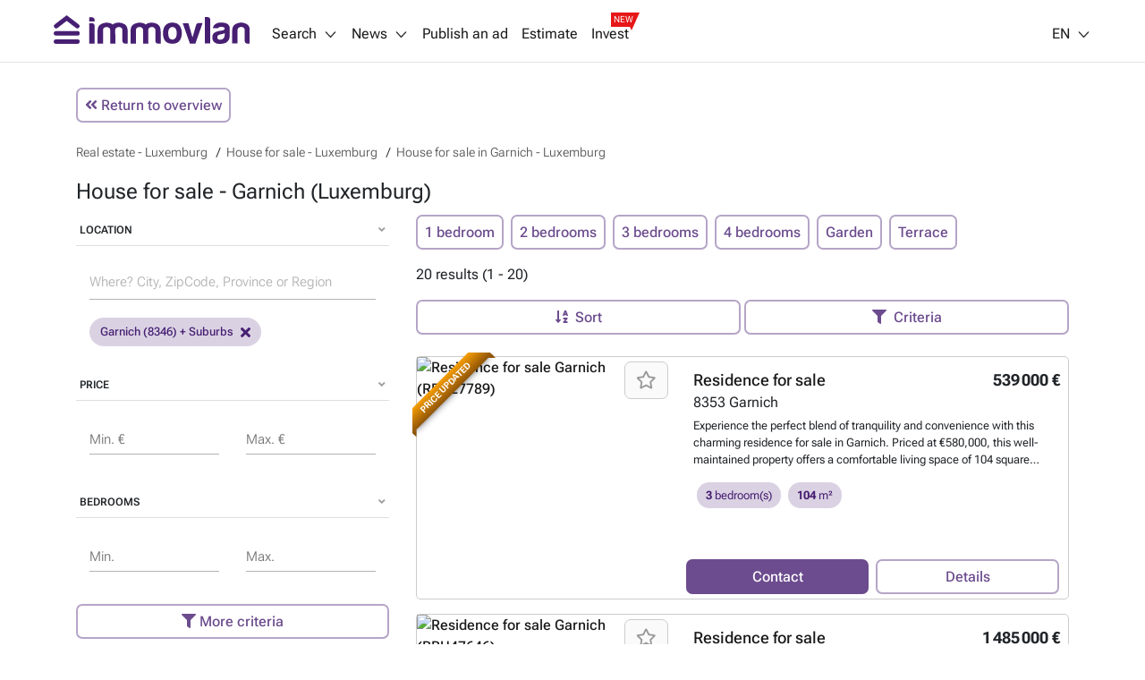

--- FILE ---
content_type: text/html; charset=utf-8
request_url: https://immovlan.be/en/international/real-estate/luxemburg/house/for-sale/garnich
body_size: 27694
content:


<!DOCTYPE html>
<html lang="en">
<head>
    <meta charset="utf-8"/>
    <meta name="viewport" content="width=device-width, initial-scale=1.0, maximum-scale=1.0"/>
    <meta name="apple-itunes-app" content="app-id=968691127">
    <meta name="google-play-app" content="app-id=com.czaam">
    <meta name="p:domain_verify" content="735734281535384549ac78e4353b4147"/>

    
    <meta name="description" content="&#x1F50E; &#x1F3E0; Discover the full real-estate offer of houses for sale    in Garnich (Luxemburg) &#x2B; more info about your future neighbourhood (&#x1F68C;, &#x1F686;,&#x1F687;,  &#x1F3EB;, &#x1F6CD;&#xFE0F;, &#x1F3E6;, ...)." />
    <meta name="keywords" content="properties, for sale, immo, real estate, list, search, properties, catalog, property, housing, streekkrant, vlan, immovlan.be" />
    <meta name="robots" content="index" />

    <link rel="canonical" href="https://immovlan.be/en/international/real-estate/luxemburg/house/for-sale/garnich" />

    <link rel="alternate" hreflang="nl" href="https://immovlan.be/nl/internationaal/vastgoed/luxemburg/huis/te-koop/garnich" />
    <link rel="alternate" hreflang="fr" href="https://immovlan.be/fr/international/immobilier/luxembourg/maison/a-vendre/garnich" />
    <link rel="alternate" hreflang="en" href="https://immovlan.be/en/international/real-estate/luxemburg/house/for-sale/garnich" />

    <meta name="twitter:card" content="summary"/>
    <meta name="twitter:site" content="@Immovlan_nl"/>
    <meta name="twitter:title" content="House for sale    -  Garnich (Luxemburg). Immovlan"/>
    <meta name="twitter:description" content="&#x1F50E; &#x1F3E0; Discover the full real-estate offer of houses for sale    in Garnich (Luxemburg) &#x2B; more info about your future neighbourhood (&#x1F68C;, &#x1F686;,&#x1F687;,  &#x1F3EB;, &#x1F6CD;&#xFE0F;, &#x1F3E6;, ...)."/>

                <meta property="twitter:image" content="https://api-image.immovlan.be/v1/property/RBU27789/gallery-like-image/Facebook/Landscape?w=800"/>

    <meta property="og:title" content="House for sale    -  Garnich (Luxemburg). Immovlan"/>
    <meta property="og:site_name" content="Immovlan"/>
    <meta property="og:type" content="website"/>
    <meta property="og:url" content="https://immovlan.be/en/international/real-estate/luxemburg/house/for-sale/garnich"/>

    <meta property="og:image:alt" content="House for sale    -  Garnich (Luxemburg). Immovlan"/>
    <meta property="og:description" content="&#x1F50E; &#x1F3E0; Discover the full real-estate offer of houses for sale    in Garnich (Luxemburg) &#x2B; more info about your future neighbourhood (&#x1F68C;, &#x1F686;,&#x1F687;,  &#x1F3EB;, &#x1F6CD;&#xFE0F;, &#x1F3E6;, ...)."/>

                <meta property="og:image" content="https://api-image.immovlan.be/v1/property/RBU27789/gallery-like-image/Facebook/Landscape?w=800"/>

    <meta name="cXenseParse:rbf-immovlan-section" content="Resultat" />


    <link rel="preconnect" href="https://www.googletagmanager.com" crossorigin>
    <link rel="preconnect" href="https://securepubads.g.doubleclick.net" crossorigin>
    <link rel="preconnect" href="https://ced.sascdn.com" crossorigin>
    <link rel="dns-prefetch" href="https://www.googletagmanager.com">
    <link rel="dns-prefetch" href="https://securepubads.g.doubleclick.net">
    <link rel="dns-prefetch" href="https://ced.sascdn.com">

    
    <link rel="preconnect" href="http://core-api-service.immovlan.svc.cluster.local">
    <link rel="dns-prefetch" href="http://core-api-service.immovlan.svc.cluster.local">
    <link rel="preconnect" href="http://search-api-service.immovlan.svc.cluster.local">
    <link rel="dns-prefetch" href="http://search-api-service.immovlan.svc.cluster.local">


    <script defer src="https://ced.sascdn.com/tag/3958/smart.js"></script>

    <title>House for sale    -  Garnich (Luxemburg). Immovlan</title>

    <link rel="icon" href="/favicon.ico"/>

    <link href="/lib/font-awesome/webfonts/fa-brands-400.woff2" as="font" type="font/woff2" rel="preload" crossorigin />
    <link href="/lib/font-awesome/webfonts/fa-regular-400.woff2" as="font" type="font/woff2" rel="preload" crossorigin />
    <link href="/lib/font-awesome/webfonts/fa-solid-900.woff2" as="font" type="font/woff2" rel="preload" crossorigin />

    <link href="/fonts/roboto-flex/roboto-flex-300-normal-latin.woff2" as="font" type="font/woff2" rel="preload" crossorigin />
    <link href="/fonts/roboto-flex/roboto-flex-400-normal-latin.woff2" as="font" type="font/woff2" rel="preload" crossorigin />
    <link href="/fonts/roboto-flex/roboto-flex-500-normal-latin.woff2" as="font" type="font/woff2" rel="preload" crossorigin />
    <link href="/fonts/roboto-flex/roboto-flex-600-normal-latin.woff2" as="font" type="font/woff2" rel="preload" crossorigin />
    <link href="/fonts/roboto-flex/roboto-flex-700-normal-latin.woff2" as="font" type="font/woff2" rel="preload" crossorigin />

    <style>
        /* Roboto Flex - Self-Hosted Font Configuration */
        /* Optimized for performance with font-display: swap */
        @font-face {
            font-family: 'Roboto Flex';
            font-style: normal;
            font-weight: 300;
            font-display: swap;
            src: url('/fonts/roboto-flex/roboto-flex-300-normal-latin.woff2') format('woff2');
            unicode-range: U+0000-00FF, U+0131, U+0152-0153, U+02BB-02BC, U+02C6, U+02DA, U+02DC, U+0304, U+0308, U+0329, U+2000-206F, U+2074, U+20AC, U+2122, U+2191, U+2193, U+2212, U+2215, U+FEFF, U+FFFD;
        }

        @font-face {
            font-family: 'Roboto Flex';
            font-style: normal;
            font-weight: 400;
            font-display: swap;
            src: url('/fonts/roboto-flex/roboto-flex-400-normal-latin.woff2') format('woff2');
            unicode-range: U+0000-00FF, U+0131, U+0152-0153, U+02BB-02BC, U+02C6, U+02DA, U+02DC, U+0304, U+0308, U+0329, U+2000-206F, U+2074, U+20AC, U+2122, U+2191, U+2193, U+2212, U+2215, U+FEFF, U+FFFD;
        }

        @font-face {
            font-family: 'Roboto Flex';
            font-style: normal;
            font-weight: 500;
            font-display: swap;
            src: url('/fonts/roboto-flex/roboto-flex-500-normal-latin.woff2') format('woff2');
            unicode-range: U+0000-00FF, U+0131, U+0152-0153, U+02BB-02BC, U+02C6, U+02DA, U+02DC, U+0304, U+0308, U+0329, U+2000-206F, U+2074, U+20AC, U+2122, U+2191, U+2193, U+2212, U+2215, U+FEFF, U+FFFD;
        }

        @font-face {
            font-family: 'Roboto Flex';
            font-style: normal;
            font-weight: 600;
            font-display: swap;
            src: url('/fonts/roboto-flex/roboto-flex-600-normal-latin.woff2') format('woff2');
            unicode-range: U+0000-00FF, U+0131, U+0152-0153, U+02BB-02BC, U+02C6, U+02DA, U+02DC, U+0304, U+0308, U+0329, U+2000-206F, U+2074, U+20AC, U+2122, U+2191, U+2193, U+2212, U+2215, U+FEFF, U+FFFD;
        }

        @font-face {
            font-family: 'Roboto Flex';
            font-style: normal;
            font-weight: 700;
            font-display: swap;
            src: url('/fonts/roboto-flex/roboto-flex-700-normal-latin.woff2') format('woff2');
            unicode-range: U+0000-00FF, U+0131, U+0152-0153, U+02BB-02BC, U+02C6, U+02DA, U+02DC, U+0304, U+0308, U+0329, U+2000-206F, U+2074, U+20AC, U+2122, U+2191, U+2193, U+2212, U+2215, U+FEFF, U+FFFD;
        }
    </style>

    
    
        <link rel="stylesheet" href="/css/v1/main.min.css?v=JOyTNI8y8x2kN6lat4XkrvyfvYDTNrq1wbKBW1bLyVc" media="all" />
    

    <script>
        var CURRENT_LANGUAGE = 'en';
        var IS_USER_AUTHENTICATED = 'False';
        var MEMBER_ID = '';
        var MEMBER_EMAIL = '';
        var DIDOMI_ENVIRONMENT_KEY = 'jNdfNhGH';
        var GTM_CONTAINER_ID = 'GTM-KKTD42';
        var SMART_SITE_ID = '503022';
        var SMART_NETWORK_ID = '3958';
        var ENVIRONMENT = 'production';
        var DISABLE_LAZY_LOAD = true;
        var DISABLE_DMP = false;
        var INCLUDED_ROUTES_G_TAP = ["/(nl|fr|en)/(project)?detail/.+","/(nl|fr|en)/(vastgoed|real-estate|immobilier).+","/(nl|fr|en)$"];
        var INCLUDED_ROUTES_APP_BANNER = ["/(nl|fr|en)/(project)?detail/.+","/(nl|fr|en)/(vastgoedgids|directory|guideimmobilier).*","/(nl|fr|en)/(vastgoed|real-estate|immobilier).+","/(nl|fr|en)/?$"];
        var APP_BANNER_ENABLED = 'True';

        var layoutParams = new URLSearchParams(window.location.search);
        if (window.ENVIRONMENT === 'production' &&
            !(layoutParams.has('dfplog') || layoutParams.has('forcelog'))) {
            console.group = function () {
            };
            console.log = function () {
            };
        }
    </script>

    <!-- Google Tag Manager -->
    <script>(function (w, d, s, l, i) {
            w[l] = w[l] || [];
            w[l].push({'gtm.start': new Date().getTime(), event: 'gtm.js'});
            var f = d.getElementsByTagName(s)[0], j = d.createElement(s);
            j.async = true;
            j.src = "https://tracking.immovlan.be/qugxoejji.js?" + i;
            f.parentNode.insertBefore(j, f);
        })(window, document, 'script', 'dataLayer', 'i=AA5XIjs1Sj4iPi5RXV4RSFtEW0MLFlocBAcFEwMZCVsLDw%3D%3D');</script>
    <!-- End Google Tag Manager -->

    
    

    
        <link rel="stylesheet" href="/css/mdb-search.min.css?v=97nbBOURRGXYrcQHqAqBLnaZR0H4SyjLJvx7mCYYTHI" media="all" />
        <link rel="stylesheet" href="/css/search-international-list.min.css?v=sbw3nnAwh1kKy4vcVTMLnmFJx0Qjls7WfEDjo5E9sOI" />
    


    <script type="application/ld&#x2B;json">
        {
            "@context": "https://schema.org",
            "@type": "Organization",
            "name": "Immovlan",
            "url": "https://immovlan.be",
            "logo": {
                "@type": "ImageObject",
                "url": "https://immovlan.be/images/v2/logo.svg"
            },
            "description": "Discover all real estate for sale and for rent: houses, apartments, businesses, garages, offices, land for agriculture or development, student rooms, studios and many other properties.",
            "aggregateRating": {
              "type": "AggregateRating",
              "ratingValue": "4.6",
              "reviewCount": "4482"
            }
        }
    </script>

    

    <!-- Start of HubSpot Embed Code -->
    <script type="text/javascript" id="hs-script-loader" async defer src="https://js-eu1.hs-scripts.com/26946534.js"></script>
    <!-- End of HubSpot Embed Code -->

</head>
<body class="en-lang  topPadding">

<!-- Google Tag Manager (noscript) -->
<noscript>
    <iframe src="https://tracking.immovlan.be/ns.html?id=GTM-KKTD42" height="0" width="0"
            style="display:none;visibility:hidden"></iframe>
</noscript>
<!-- End Google Tag Manager (noscript) -->


<div id="main_container" class="d-flex flex-column minWidth">
    <div class="wall-left"></div>
    <div class="wall-right"></div>
    <div id="rossel-oop" style="height: 0;"></div>

    <header class="sticky-content" data-offsettop="0">
        


<div class="navbar">
    <a href="/en">
      <img src="/images/v2/logo.svg" id="logo" alt="immovlan" />
    </a>
    <i class="mi mi-md mi-open-menu"></i>
    <div class="menu">
        <nav class="nav-left">
            <ul>
                <li class="dropdown_1st" id="myDropdown">
                    <span class="dropbtn">Search<i class="mi mi-arrow-b margin-left-05"></i></span>
                    <ul>
                        <li>
                            <a href="/en">In Belgium</a>
                        </li>
                        <li>
                            <a id="search-by-vlan-code-link" href="/en#search-by-vlan-code">Immovlan code</a>
                        </li>
                        <li>
                            <a href="/en/directory">Find a pro</a>
                        </li>
                        <li class="dropdown_2nd">
                            <span>Abroad</span>
                            <ul>
                                <li>
                                    <a href="/en/international/real-estate/france">France</a>
                                </li>
                                <li>
                                    <a href="/en/international/real-estate/spain">Spain</a>
                                </li>
                                <li>
                                    <a href="/en/international/real-estate/italy">Italy</a>
                                </li>
                                <li>
                                    <a href="/en/international/real-estate/the-netherlands">The Netherlands</a>
                                </li>
                                <li>
                                    <a href="/en/international/real-estate/luxemburg">Luxemburg</a>
                                </li>
                                <li>
                                    <a href="/en/international/real-estate/overview">Other</a>
                                </li>
                            </ul>
                        </li>
                        <li>
                            <a href="https://help.immovlan.be/en/wikimmovlan"
                               target="_blank"
                               rel="nofollow">Help</a>
                        </li>
                    </ul>
                </li>

                <li class="dropdown_1st" id="myDropdown">
                    <span class="dropbtn">News<i class="mi mi-arrow-b margin-left-05"></i></span>
                    <ul>
                        <li>
                            <a href="/en/content">Real estate news</a>
                        </li>
                            <li>
                                <a href="/en/content/real-estate-guides">Guides</a>
                            </li>
                            <li>
                                <a href="/en/content/practical-tips">Practical tips</a>
                            </li>
                            <li>
                                <a href="/en/content/energy">Energy</a>
                            </li>
                            <li>
                                <a href="/en/content/innovation-technology">Innovations - technology</a>
                            </li>
                            <li>
                                <a href="/en/content/news">News</a>
                            </li>
                            <li>
                                <a href="/en/content/finance">Finance</a>
                            </li>
                            <li>
                                <a href="/en/content/legal">Legal</a>
                            </li>
                    </ul>
                </li>

                <li>
                    <a rel="nofollow" href="/en/ad">
                        Publish an ad
                    </a>
                </li>

                <li>
                    <a rel="nofollow" href="/en/valuate">
                        Estimate
                    </a>
                </li>

                <li>
                    <a rel="nofollow" class="with-new-tag" href="/en/invest">
                        Invest
                        <span class="new-tag-container">
                            <span class="new-tag-content">NEW</span>
                        </span>
                    </a>
                </li>
            </ul>
        </nav>
        <nav class="nav-right">
            <ul>
                <li>
                    <div id="login-partial-container"></div>
                </li>
                <li class="dropdown_1st lang-menu">
                    


    <span class="dropbtn">EN<i class="mi mi-arrow-b margin-left-05"></i></span>
    <ul>
                <li class="">
                    <a href="https://immovlan.be/nl/internationaal/vastgoed/luxemburg/huis/te-koop/garnich">NL</a>
                </li>
                <li class="">
                    <a href="https://immovlan.be/fr/international/immobilier/luxembourg/maison/a-vendre/garnich">FR</a>
                </li>
                <li class="lng-active">
                    <a href="https://immovlan.be/en/international/real-estate/luxemburg/house/for-sale/garnich">EN</a>
                </li>
    </ul>

                </li>
            </ul>
        </nav>
    </div>
</div>
        
    </header>

    <div class="container pb-3 flex-grow">

        <div id="browser-support-container"></div>

        






<div id="rossel-leader-top" class="text-center my-3"></div>

<div class="row no-gutters mt-3">
    <div class="col-12">

        <div class="row no-gutter mt-1">
            <div class="col-12 my-2 text-right text-lg-left">
                <a class="button button-secondary" href="/en/international/real-estate/overview">
                    <i class="fas fa-angle-double-left"></i> Return to overview
                </a>
            </div>
        </div>

        <div id="meta-results">
            
    <script type="application/ld&#x2B;json">
    {
        "@context": "https://schema.org",
        "@type": "BreadcrumbList",
        "numberOfItems": 3,
        "itemListElement": [
                 {
                  "@type": "ListItem",
                  "position": 1,
                  "item": {
                      "@id": "https://immovlan.be/en/international/real-estate/luxemburg",
                      "name": "Real estate - Luxemburg"
                  }
                 } ,
                 {
                  "@type": "ListItem",
                  "position": 2,
                  "item": {
                      "@id": "https://immovlan.be/en/international/real-estate/luxemburg/house/for-sale",
                      "name": "House for sale - Luxemburg"
                  }
                 } ,
                 {
                  "@type": "ListItem",
                  "position": 3,
                  "item": {
                      "@id": "https://immovlan.be/en/international/real-estate/luxemburg/house/for-sale/garnich",
                      "name": "House for sale in Garnich - Luxemburg"
                  }
                 } 
        ]
    }
    </script>
    <nav aria-label="breadcrumb" class="breadcrumb mt-2 d-none d-md-flex">
        <ol class="breadcrumb">
                <li >
                    <a href="https://immovlan.be/en/international/real-estate/luxemburg"
                       title="Real estate - Luxemburg"
                       rel="nofollow">
                        <span>Real estate - Luxemburg</span>
                    </a>
                </li>
                <li >
                    <a href="https://immovlan.be/en/international/real-estate/luxemburg/house/for-sale"
                       title="House for sale - Luxemburg"
                       rel="">
                        <span>House for sale - Luxemburg</span>
                    </a>
                </li>
                <li >
                    <a href="https://immovlan.be/en/international/real-estate/luxemburg/house/for-sale/garnich"
                       title="House for sale in Garnich - Luxemburg"
                       rel="">
                        <span>House for sale in Garnich - Luxemburg</span>
                    </a>
                </li>
        </ol>
    </nav>
    <nav aria-label="breadcrumb" class="breadcrumb mt-2 d-lg-none d-flex">
        <ol class="breadcrumb">
                <li >
                    <a href="https://immovlan.be/en/international/real-estate/luxemburg/house/for-sale/garnich"
                       title="House for sale in Garnich - Luxemburg"
                       rel="">
                        <span>House for sale in Garnich - Luxemburg</span>
                    </a>
                </li>
        </ol>
    </nav>

<div class="row">
    <div class="col-12">
        <h1>
            House for sale    -  Garnich (Luxemburg)
        </h1>
    </div>
</div>
        </div>

        <div class="row">
            <div class="col-sm-12 col-md-6 col-lg-4 d-none d-md-flex">
                <aside id="filter-results">

                    <div id="propertytype-facets"></div>

                    <div id="transactiontype-facets"></div>

                    
<div class="card mb-1 d-none d-md-flex" id="location-autocomplete-card">
    <div class="card-header text-uppercase accordion-button" id="location-autocomplete-card-header" aria-expanded="true" aria-controls="location-autocomplete-card-body" data-target="#location-autocomplete-card-body" data-toggle="collapse">
        Location
        <div class="float-right grey-text"><i class="fas fa-angle-down"></i></div>
    </div>
    <div class="container collapse show" id="location-autocomplete-card-body" aria-labelledby="location-autocomplete-card-header" data-parent="#location-autocomplete-card">
        <div class="card-body">
            <div class="form-input input-group pt-1 mt-1">
                <input type="search" placeholder="Where? City, ZipCode, Province or Region" class="form-control mdb-autocomplete px-0 chips-input" autocomplete="off" name="search" style="width: 100%;">
            </div>
            <div class="chips-placeholder"></div>
        </div>
    </div>
</div>

                    
    <div class="card mb-1 d-none d-md-flex" id="price-range-card">
        <div class="card-header text-uppercase accordion-button" id="price-range-card-header" aria-expanded="true" aria-controls="price-range-card-body" data-target="#price-range-card-body" data-toggle="collapse">
            Price
            <div class="float-right grey-text"><i class="fas fa-angle-down"></i></div>
        </div>
        <div class="container collapse show" id="price-range-card-body" aria-labelledby="price-range-card-header" data-parent="#price-range-card">
            <div class="card-body">
                <div class="row">
                    <div class="col">
                        <div class="form-input">
                            <input type="number" id="price-range-from" class="form-control" />
                            <label class="form-label " for="price-range-from">Min. &#x20AC;</label>
                        </div>
                    </div>
                    <div class="col">
                        <div class="form-input">
                            <input type="number" id="price-range-to" class="form-control" />
                            <label class="form-label " for="price-range-to">Max. &#x20AC;</label>
                        </div>
                    </div>
                </div>
            </div>
        </div>
    </div>


                    
    <div class="card mb-1 d-none d-md-flex" id="bedroom-range-card">
        <div class="card-header text-uppercase accordion-button" id="bedroom-range-card-header" aria-expanded="true" aria-controls="bedroom-range-card-body" data-target="#bedroom-range-card-body" data-toggle="collapse">
            Bedrooms
            <div class="float-right grey-text"><i class="fas fa-angle-down"></i></div>
        </div>
        <div class="container collapse show" id="bedroom-range-card-body" aria-labelledby="bedroom-range-card-header" data-parent="#bedroom-range-card">
            <div class="card-body">
                <div class="row">
                    <div class="col">
                        <div class="form-input">
                            <input type="number" id="bedroom-range-from" class="form-control" />
                            <label class="form-label " for="bedroom-range-from">Min.</label>
                        </div>
                    </div>
                    <div class="col">
                        <div class="form-input">
                            <input type="number" id="bedroom-range-to" class="form-control" />
                            <label class="form-label " for="bedroom-range-to">Max.</label>
                        </div>
                    </div>
                </div>
            </div>
        </div>
    </div>



                    <div class="button button-secondary button-block mb-3"
                         id="btn-advanced-filters-modal"
                         data-toggle="modal"
                         data-target="advanced-filters-modal">
                        <i class="fas fa-filter space" aria-hidden="true"></i>More criteria
                        <span id="badge-filter-count-sidebar" class="invisible"></span>
                    </div>

                </aside>
            </div>

            <div class="col-sm-12 col-md-6 col-lg-8">
                <section id="search-results" style="position: relative;">
                    


<style>
    .btn-contact-property * { pointer-events: none; }

    .lazy-img {
        max-width: 100%;
        width: 100%;
    }
</style>

    <div id="search-loader"></div>
    <div class="row">
        <div class="col-12 mb-2 spotlight-button-container ">
            <a data-value-from="1" data-value-to="1" class="button button-secondary text-nowrap margin-bottom-05 margin-right-05 bedroom-shortcut">1 bedroom</a>
            <a data-value-from="2" data-value-to="2" class="button button-secondary text-nowrap margin-bottom-05 margin-right-05 bedroom-shortcut">2 bedrooms</a>
            <a data-value-from="3" data-value-to="3" class="button button-secondary text-nowrap margin-bottom-05 margin-right-05 bedroom-shortcut">3 bedrooms</a>
            <a data-value-from="4" data-value-to="4" class="button button-secondary text-nowrap margin-bottom-05 margin-right-05 bedroom-shortcut">4 bedrooms</a>
            <a data-value-tag="hasgarden" class="button button-secondary text-nowrap margin-bottom-05 margin-right-05 tag-shortcut">Garden</a>
            <a data-value-tag="hasterrace" class="button button-secondary text-nowrap margin-bottom-05 margin-right-05 tag-shortcut">Terrace</a>
        </div>
    </div>
        <div class="row">
            <div class="col-12 mb-2">
20&nbsp;results&nbsp;(1&nbsp;-&nbsp;20)            </div>
        </div>
    <div class="row py-2 mb-3 sticky-content bg-white sticky-action-bar" data-offsettop="68">
        <div class="col-12" id="filter-top">
            <div class="button-group w-100" role="group">

                <button class="button button-secondary dropdown-toggle px-3 text-nowrap flex-button "
                        type="button"
                        id="dropdownSearchButton"
                        data-toggle="dropdown"
                        aria-expanded="false">
                    <i class="fas fa-sort-alpha-down space" aria-hidden="true"></i>
                        <span class="d-none d-lg-inline">Sort</span>
                </button>
                

                <ul class="dropdown-menu dropdown-menu-right sorting text-nowrap" aria-labelledby="dropdownSearchButton">
                    <li>
                        <a class="dropdown-item active" data-value-field="" data-value-direction="" rel="nofollow" href="/en/international/real-estate/luxemburg/house/for-sale/garnich">Recent ads</a>
                    </li>
                    <li>
                        <a class="dropdown-item " data-value-field="price" data-value-direction="ascending" rel="nofollow" href="/en/international/real-estate/luxemburg/house/for-sale/garnich?sortby=price&amp;sortdirection=ascending">Price (low to high)</a>
                    </li>
                    <li>
                        <a class="dropdown-item " data-value-field="price" data-value-direction="descending" rel="nofollow" href="/en/international/real-estate/luxemburg/house/for-sale/garnich?sortby=price&amp;sortdirection=descending">Price (high to low)</a>
                    </li>
                    <li>
                        <a class="dropdown-item " data-value-field="nrOfBedrooms" data-value-direction="ascending" rel="nofollow" href="/en/international/real-estate/luxemburg/house/for-sale/garnich?sortby=nrofbedrooms&amp;sortdirection=ascending">Bedrooms (low to high)</a>
                    </li>
                    <li>
                        <a class="dropdown-item " data-value-field="nrOfBedrooms" data-value-direction="descending" rel="nofollow" href="/en/international/real-estate/luxemburg/house/for-sale/garnich?sortby=nrofbedrooms&amp;sortdirection=descending">Bedrooms (high to low)</a>
                    </li>
                    <li>
                        <a class="dropdown-item " data-value-field="totalSurface" data-value-direction="ascending" rel="nofollow" href="/en/international/real-estate/luxemburg/house/for-sale/garnich?sortby=totalsurface&amp;sortdirection=ascending">Surface (low to high)</a>
                    </li>
                    <li>
                        <a class="dropdown-item " data-value-field="totalSurface" data-value-direction="descending" rel="nofollow" href="/en/international/real-estate/luxemburg/house/for-sale/garnich?sortby=totalsurface&amp;sortdirection=descending">Surface (high to low)</a>
                    </li>
                    <li>
                        <a class="dropdown-item " data-value-field="zipCode" data-value-direction="ascending" rel="nofollow" href="/en/international/real-estate/luxemburg/house/for-sale/garnich?sortby=zipcode&amp;sortdirection=ascending">Zip code (low to high)</a>
                    </li>
                    <li>
                        <a class="dropdown-item " data-value-field="zipCode" data-value-direction="descending" rel="nofollow" href="/en/international/real-estate/luxemburg/house/for-sale/garnich?sortby=zipcode&amp;sortdirection=descending">Zip code (high to low)</a>
                    </li>
                </ul>

                <button class="button button-secondary ml-1 px-3 flex-button text-nowrap"
                        id="btn-filters-modal-mobile"
                        data-toggle="modal"
                        data-target="advanced-filters-modal">
                    <i class="fas fa-filter space" aria-hidden="true"></i>
                        <span class="d-none d-lg-inline">Criteria</span>
                    <span id="badge-filter-count-sidebar" class=""></span>
                </button>

            </div>
        </div>
    </div>
        <link rel="preload" as="image" href="https://api-image.immovlan.be/v1/property/RBU27789/thumbnail-webp/Medium?h=280"/>
            <article itemscope itemtype="http://schema.org/House"
                     data-url="https://immovlan.be/en/detail/residence/for-sale/8353/garnich/rbu27789"
                     class="list-view-item mb-3 card card-border ">
                <div class="row">
                    <div class="col-lg-5 card-image ">


                        <div class="media-pic">
                            <a href="https://immovlan.be/en/detail/residence/for-sale/8353/garnich/rbu27789" title="Residence for sale Garnich (RBU27789)" rel="nofollow">
                                <div class="media-pic-wrapper">
                                    <img class="centered-and-cropped lazyload" alt="Residence for sale Garnich (RBU27789)" title="Residence for sale Garnich (RBU27789)" src="/images/nopic.svg" data-src="https://api-image.immovlan.be/v1/property/RBU27789/thumbnail-webp/Medium?h=280" itemprop="photo" content="https://api-image.immovlan.be/v1/property/RBU27789/thumbnail-webp/Medium?h=280" />

                                        <div class="ribbon ribbon-top-left price-modified">
                                            <span>Price updated</span>
                                        </div>

                                    
                                </div>
                            </a>
                        </div>


                            <div class="favorite favorite-top-right">
                                <button class="button btn-favorite" data-value-id="RBU27789" aria-label="Save this property" title="Add to favorites">
                                    <i class="far fa-star"></i>
                                </button>
                            </div>

                    </div>
                    <div class="col-lg-7 pl-lg-0">
                        <div class="card-body position-relative ">
                            <div class="clearfix position-relative">
                                <div class="float-right text-right mt-1">

                                        <span class="prefix grey-text text-right"></span>
                                        <strong class="list-item-price">539&#x202F;000 &#x20AC;</strong>

                                </div>
                                <div class="long-and-truncated">
                                    <h2 class="card-title ellipsis pr-2 mt-1 mb-0" itemprop="name">

                                            <a href="https://immovlan.be/en/detail/residence/for-sale/8353/garnich/rbu27789" title="Residence for sale" rel="nofollow">Residence for sale</a>

                                    </h2>
                                </div>
                                <p class="mb-1 wp-75" itemprop="address" itemscope itemtype="http://schema.org/PostalAddress">
                                    <span itemprop="postalCode">8353</span>
                                    <span itemprop="addressLocality">Garnich</span>
                                </p>


                            </div>

                            <p class="list-item-description mb-3">
                                <span itemprop="description"><strong></strong>Experience the perfect blend of tranquility and convenience with this charming residence for sale in Garnich. Priced at &#x20AC;580,000, this well-maintained property offers a comfortable living space of 104 square meters, ideally suited for those seeking a peaceful retreat within proximity to essential amenities. Located in the picturesque village of Garnich, nestled amidst lush natural surroundings, this home provides an inviting atmosphere for families or individuals looking for a peaceful lifestyle without sacrificing accessibility. Its strategic position near Windhof and major transportation routes, including direct access to the A6 motorway, ensures seamless connectivity to surrounding regions, making it an ideal choice for commuters and outdoor enthusiasts alike. The property features a thoughtfully designed layout spread across two levels, complemented by an attic space offering significant potential for additional customization according to personal preferences. The ground floor encompasses a welcoming hall of 10 m&#xB2; that leads into a bright and convivial living room of 21 m&#xB2;, perfect for relaxing or entertaining guests. Adjacent to the living area is a functional kitchen of 9 m&#xB2;, providing ample space for culinary endeavors. The ground level also includes a bedroom of 10 m&#xB2; and a modern shower room of 3 m&#xB2;, ensuring comfort and privacy. Upstairs, a 12 m&#xB2; hall connects two bedrooms measuring 21 m&#xB2; and 12 m&#xB2; respectively, ideal spaces for family members or guests. Additionally, a technical room equipped with heating facilities of 12 m&#xB2; offers practical storage and utility options. The attic space, which is partially habitable, presents an excellent opportunity for expansion or tailored development based on individual needs. Externally, the house does not feature a garden or terrace but benefits from its location within a serene countryside setting that combines rural charm with urban convenience. Some light renovation work may be considered to personalize the interiors further or update the property over time, reflecting the new owner&#x2019;s tastes. The property&#x2019;s gas heating system and energy certification status (NC) highlight its functional aspects, while the overall condition allows for flexible renovation schedules. With an attractive price point and a location that marries natural beauty with accessibility to major roadways, this residence represents a compelling opportunity for buyers seeking a peaceful yet well-connected home in Garnich. For more information or to schedule a viewing, please contact the Felten Real Estate Office at 621611327 or via email at ### .&nbsp;<a href="https://immovlan.be/en/detail/residence/for-sale/8353/garnich/rbu27789" rel="nofollow">Want to know more?</a></span>
                            </p>

                                <div class="list-item-details owner-logo-space">
                                    <div class="d-flex justify-content-start flex-wrap mx-1">
                                            <span class="property-highlight margin-bottom-05 margin-right-05">
                                                <strong>3</strong>
                                                Bedroom(s)
                                            </span>
                                            <span class="property-highlight margin-bottom-05 margin-right-05">
                                                <strong>104</strong>
                                                m&#xB2;
                                            </span>
                                    </div>
                                </div>

                                <div class="owner-logo">
                                        <div class="owner-logo-url" data-value-url="/tracking/prouser/logo-click/goto?proUserId=46912&amp;language=en" data-value-id="46912">
                                            <img src="https://api-image.immovlan.be/v1/prouser/AT00492429/logo/English/webp/Small" alt="Immo Felten" title="Immo Felten" />
                                        </div>
                                </div>

                        </div>
                        
                        <!--DESKTOP-->
                            <div class="btn-group d-none d-lg-flex">
                                    <div class="button button-primary mt-auto text-capitalize flex-button btn-contact-property" data-value-id="RBU27789">contact</div>
                                <a class="button button-secondary mt-auto ml-2 text-capitalize flex-button" href="https://immovlan.be/en/detail/residence/for-sale/8353/garnich/rbu27789" rel="nofollow">details</a>
                            </div>                            

                        <!--MOBILE-->
                            <div class="btn-group d-flex d-lg-none">
                                    <div class="button button-primary button-with-icon button-no-radius mt-auto flex-button btn-contact-property"
                                         data-value-id="RBU27789" aria-label="Contact by email">
                                        <i class="mi mi-mail mi-white"></i> <span class="text-truncate">Email</span>
                                    </div>

                                    <div class="button button-lg button-secondary button-with-icon button-no-radius mt-auto flex-button contact-by-phone-button"
                                         data-value-id="RBU27789"
                                         data-value-property-id="10340788"
                                         data-value-project-id=""
                                         data-value-prouser-id="46912"
                                         data-value-prouser-types="estateAgents"
                                         data-value-prouser-type="estateAgents">
                                        <i class="mi mi-phone mi-primary"></i> <span class="text-truncate">Call</span>
                                    </div>
                            </div>                            

                        <meta itemprop="numberOfBedrooms" content="3" />
                        <meta itemprop="numberOfBathroomsTotal" />
                    </div>
                </div>
            </article>
            <script type="application/ld&#x2B;json">
                {
                    "@context": "https://schema.org",
                    "@type": "RealEstateListing",
                    "datePosted": "2025-09-09T21:39:58.0000000"
                }
            </script>
                <script type="application/ld&#x2B;json">
                    {
                        "@context": "https://schema.org",
                        "@type": "BuyAction",
                        "price": "539000",
                        "priceCurrency": "EUR"
                    }
                </script>
            <article itemscope itemtype="http://schema.org/House"
                     data-url="https://immovlan.be/en/detail/residence/for-sale/8356/garnich/rbu47646"
                     class="list-view-item mb-3 card card-border ">
                <div class="row">
                    <div class="col-lg-5 card-image ">


                        <div class="media-pic">
                            <a href="https://immovlan.be/en/detail/residence/for-sale/8356/garnich/rbu47646" title="Residence for sale Garnich (RBU47646)" rel="nofollow">
                                <div class="media-pic-wrapper">
                                    <img class="centered-and-cropped lazyload" alt="Residence for sale Garnich (RBU47646)" title="Residence for sale Garnich (RBU47646)" src="/images/nopic.svg" data-src="https://api-image.immovlan.be/v1/property/RBU47646/thumbnail-webp/Medium?h=280" itemprop="photo" content="https://api-image.immovlan.be/v1/property/RBU47646/thumbnail-webp/Medium?h=280" />


                                    
                                </div>
                            </a>
                        </div>


                            <div class="favorite favorite-top-right">
                                <button class="button btn-favorite" data-value-id="RBU47646" aria-label="Save this property" title="Add to favorites">
                                    <i class="far fa-star"></i>
                                </button>
                            </div>

                    </div>
                    <div class="col-lg-7 pl-lg-0">
                        <div class="card-body position-relative ">
                            <div class="clearfix position-relative">
                                <div class="float-right text-right mt-1">

                                        <span class="prefix grey-text text-right"></span>
                                        <strong class="list-item-price">1&#x202F;485&#x202F;000 &#x20AC;</strong>

                                </div>
                                <div class="long-and-truncated">
                                    <h2 class="card-title ellipsis pr-2 mt-1 mb-0" itemprop="name">

                                            <a href="https://immovlan.be/en/detail/residence/for-sale/8356/garnich/rbu47646" title="Residence for sale" rel="nofollow">Residence for sale</a>

                                    </h2>
                                </div>
                                <p class="mb-1 wp-75" itemprop="address" itemscope itemtype="http://schema.org/PostalAddress">
                                    <span itemprop="postalCode">8356</span>
                                    <span itemprop="addressLocality">Garnich</span>
                                </p>


                            </div>

                            <p class="list-item-description mb-3">
                                <span itemprop="description"><strong></strong>Single-family home completely renovated ? 4 bedrooms ? 3 bathrooms Silverkey LXB offers this stunning detached house for sale, fully renovated with quality materials, located in the municipality of Garnich. Built on a plot of 7.27 ares, it offers a living area of approximately 200 m&#xB2; for a total area of 324 m&#xB2;. Combining comfort, modernity, energy efficiency, and high-end features, this move-in ready home will appeal to families looking for a functional, elegant, and uncompromising property. **Ground floor** The entrance opens onto a spacious hall that leads to a fully equipped modern kitchen, open to a bright living room. Together they form a beautiful living space of about 50 m&#xB2;, air-conditioned, with direct access to a south-facing balcony of 20 m&#xB2;. A night hall leads to three bedrooms, including a suite with a shower room and private toilet. The two other bedrooms share a family bathroom of approximately 10 m&#xB2;, equipped with a bathtub, a walk-in shower, and a double sink unit. A separate toilet completes this level. **1st floor ? converted attic** The attic, with a surface area of approximately 50 m&#xB2; on the ground, has been converted into a versatile space that can serve as a TV room, office, relaxation area, or playroom. **Basement** The basement houses a fourth bedroom with shower room and toilet, an independent laundry room, as well as a large heated garage of 58 m&#xB2;, measuring 14.4 m long, with a motorized sectional door and an integrated pit. A technical cellar of 26 m&#xB2; provides direct access to a covered terrace of 20 m&#xB2; and the garden. **Exteriors** At the back of the house is a beautiful fully enclosed landscaped garden, ideal for children or moments of relaxation in total privacy. Two large terraces, facing south, allow you to fully enjoy the sun from morning until evening. The garage entrance, driveway, and overall exterior have been completely redesigned. **Technical and energy features** The house has undergone a complete renovation, both inside and outside. The completed works include notably: ? New slate roof with insulation ? Isolated fa&#xE7;ade ? Triple glazing thermal windows ? Heat pump heating system ? Double-flow ventilation ? Reversible air conditioning in all rooms ? New electrical installations ? Motorized roller shutters ? Alarm with cameras ? New fitted kitchen ? Three modern bathrooms ? New floor coverings and paints ? New motorized garage door ? Completely redesigned garden Nothing has been preserved: everything is new, designed to offer optimal living comfort. **Location** The house is ideally located near schools, shops, and public transport. RGTR bus lines, the Capellen train station, and quick access to Luxembourg City are easily accessible. A Proxibus and Nightbus service is also available in the municipality. An exceptional home, where every detail has been thought out to combine comfort, performance, security, and style. For more information or to arrange a private viewing, contact us at ### or email ###&nbsp;<a href="https://immovlan.be/en/detail/residence/for-sale/8356/garnich/rbu47646" rel="nofollow">Want to know more?</a></span>
                            </p>

                                <div class="list-item-details owner-logo-space">
                                    <div class="d-flex justify-content-start flex-wrap mx-1">
                                            <span class="property-highlight margin-bottom-05 margin-right-05">
                                                <strong>4</strong>
                                                Bedroom(s)
                                            </span>
                                            <span class="property-highlight margin-bottom-05 margin-right-05">
                                                <strong>200</strong>
                                                m&#xB2;
                                            </span>
                                            <span class="property-highlight margin-bottom-05 margin-right-05">
                                                <strong>3</strong>
                                                Bathroom(s)
                                            </span>
                                    </div>
                                </div>

                                <div class="owner-logo">
                                        <div class="owner-logo-url" data-value-url="/tracking/prouser/logo-click/goto?proUserId=48490&amp;language=en" data-value-id="48490">
                                            <img src="https://api-image.immovlan.be/v1/prouser/AT00577728/logo/English/webp/Small" alt="Silverkey" title="Silverkey" />
                                        </div>
                                </div>

                        </div>
                        
                        <!--DESKTOP-->
                            <div class="btn-group d-none d-lg-flex">
                                    <div class="button button-primary mt-auto text-capitalize flex-button btn-contact-property" data-value-id="RBU47646">contact</div>
                                <a class="button button-secondary mt-auto ml-2 text-capitalize flex-button" href="https://immovlan.be/en/detail/residence/for-sale/8356/garnich/rbu47646" rel="nofollow">details</a>
                            </div>                            

                        <!--MOBILE-->
                            <div class="btn-group d-flex d-lg-none">
                                    <div class="button button-primary button-with-icon button-no-radius mt-auto flex-button btn-contact-property"
                                         data-value-id="RBU47646" aria-label="Contact by email">
                                        <i class="mi mi-mail mi-white"></i> <span class="text-truncate">Email</span>
                                    </div>

                                    <div class="button button-lg button-secondary button-with-icon button-no-radius mt-auto flex-button contact-by-phone-button"
                                         data-value-id="RBU47646"
                                         data-value-property-id="10374939"
                                         data-value-project-id=""
                                         data-value-prouser-id="48490"
                                         data-value-prouser-types="estateAgents"
                                         data-value-prouser-type="estateAgents">
                                        <i class="mi mi-phone mi-primary"></i> <span class="text-truncate">Call</span>
                                    </div>
                            </div>                            

                        <meta itemprop="numberOfBedrooms" content="4" />
                        <meta itemprop="numberOfBathroomsTotal" content="3" />
                    </div>
                </div>
            </article>
            <script type="application/ld&#x2B;json">
                {
                    "@context": "https://schema.org",
                    "@type": "RealEstateListing",
                    "datePosted": "2025-10-09T11:44:38.0000000"
                }
            </script>
                <script type="application/ld&#x2B;json">
                    {
                        "@context": "https://schema.org",
                        "@type": "BuyAction",
                        "price": "1485000",
                        "priceCurrency": "EUR"
                    }
                </script>
            <article itemscope itemtype="http://schema.org/House"
                     data-url="https://immovlan.be/en/detail/residence/for-sale/8350/garnich/rbu38204"
                     class="list-view-item mb-3 card card-border ">
                <div class="row">
                    <div class="col-lg-5 card-image ">


                        <div class="media-pic">
                            <a href="https://immovlan.be/en/detail/residence/for-sale/8350/garnich/rbu38204" title="Residence for sale Garnich (RBU38204)" rel="nofollow">
                                <div class="media-pic-wrapper">
                                    <img class="centered-and-cropped lazyload" alt="Residence for sale Garnich (RBU38204)" title="Residence for sale Garnich (RBU38204)" src="/images/nopic.svg" data-src="https://api-image.immovlan.be/v1/property/RBU38204/thumbnail-webp/Medium?h=280" itemprop="photo" content="https://api-image.immovlan.be/v1/property/RBU38204/thumbnail-webp/Medium?h=280" />


                                    
                                </div>
                            </a>
                        </div>


                            <div class="favorite favorite-top-right">
                                <button class="button btn-favorite" data-value-id="RBU38204" aria-label="Save this property" title="Add to favorites">
                                    <i class="far fa-star"></i>
                                </button>
                            </div>

                    </div>
                    <div class="col-lg-7 pl-lg-0">
                        <div class="card-body position-relative ">
                            <div class="clearfix position-relative">
                                <div class="float-right text-right mt-1">

                                        <span class="prefix grey-text text-right"></span>
                                        <strong class="list-item-price">1&#x202F;145&#x202F;617 &#x20AC;</strong>
                                            <div class="transaction-box d-block">
                                                <div class="transaction-type active ncp"
                                                     data-toggle="tooltip"
                                                     data-placement="top"
                                                     title="New construction">
                                                </div>
                                            </div>

                                </div>
                                <div class="long-and-truncated">
                                    <h2 class="card-title ellipsis pr-2 mt-1 mb-0" itemprop="name">

                                            <a href="https://immovlan.be/en/detail/residence/for-sale/8350/garnich/rbu38204" title="Residence for sale (New construction project)" rel="nofollow">Residence for sale (New construction project)</a>

                                    </h2>
                                </div>
                                <p class="mb-1 wp-75" itemprop="address" itemscope itemtype="http://schema.org/PostalAddress">
                                    <span itemprop="postalCode">8350</span>
                                    <span itemprop="addressLocality">Garnich</span>
                                </p>


                            </div>

                            <p class="list-item-description mb-3">
                                <span itemprop="description"><strong></strong>Wiesen-Piront offers you a new semi-detached single-family house under construction (NZEB) on a 2.42 ares plot in a green residential area in Garnich. Total living area: 179 m&#xB2; Ground floor: hall, WC, garage, storage room, open kitchen, bright living room with access to terrace/garden. First floor: 3 bedrooms including 1 master suite with dressing room and private shower, bathroom. Top floor: laundry/technical room, convertible attic. Price: &#x20AC;1.145.617.-(incl. 3% VAT*) *Subject to approval by the Registration Administration. A modern, bright and energy-efficient home in a green setting close to all amenities!&nbsp;<a href="https://immovlan.be/en/detail/residence/for-sale/8350/garnich/rbu38204" rel="nofollow">Want to know more?</a></span>
                            </p>

                                <div class="list-item-details owner-logo-space">
                                    <div class="d-flex justify-content-start flex-wrap mx-1">
                                            <span class="property-highlight margin-bottom-05 margin-right-05">
                                                <strong>3</strong>
                                                Bedroom(s)
                                            </span>
                                            <span class="property-highlight margin-bottom-05 margin-right-05">
                                                <strong>179</strong>
                                                m&#xB2;
                                            </span>
                                    </div>
                                </div>

                                <div class="owner-logo">
                                        <div class="owner-logo-url" data-value-url="/tracking/prouser/logo-click/goto?proUserId=47206&amp;language=en" data-value-id="47206">
                                            <img src="https://api-image.immovlan.be/v1/prouser/AT00022254/logo/English/webp/Small" alt="Wiesen-Piront Constructions SA" title="Wiesen-Piront Constructions SA" />
                                        </div>
                                </div>

                        </div>
                        
                        <!--DESKTOP-->
                            <div class="btn-group d-none d-lg-flex">
                                    <div class="button button-primary mt-auto text-capitalize flex-button btn-contact-property" data-value-id="RBU38204">contact</div>
                                <a class="button button-secondary mt-auto ml-2 text-capitalize flex-button" href="https://immovlan.be/en/detail/residence/for-sale/8350/garnich/rbu38204" rel="nofollow">details</a>
                            </div>                            

                        <!--MOBILE-->
                            <div class="btn-group d-flex d-lg-none">
                                    <div class="button button-primary button-with-icon button-no-radius mt-auto flex-button btn-contact-property"
                                         data-value-id="RBU38204" aria-label="Contact by email">
                                        <i class="mi mi-mail mi-white"></i> <span class="text-truncate">Email</span>
                                    </div>

                                    <div class="button button-lg button-secondary button-with-icon button-no-radius mt-auto flex-button contact-by-phone-button"
                                         data-value-id="RBU38204"
                                         data-value-property-id="10358980"
                                         data-value-project-id=""
                                         data-value-prouser-id="47206"
                                         data-value-prouser-types="estateAgents"
                                         data-value-prouser-type="estateAgents">
                                        <i class="mi mi-phone mi-primary"></i> <span class="text-truncate">Call</span>
                                    </div>
                            </div>                            

                        <meta itemprop="numberOfBedrooms" content="3" />
                        <meta itemprop="numberOfBathroomsTotal" />
                    </div>
                </div>
            </article>
            <script type="application/ld&#x2B;json">
                {
                    "@context": "https://schema.org",
                    "@type": "RealEstateListing",
                    "datePosted": "2025-09-25T14:47:47.0000000"
                }
            </script>
                <script type="application/ld&#x2B;json">
                    {
                        "@context": "https://schema.org",
                        "@type": "BuyAction",
                        "price": "1145617",
                        "priceCurrency": "EUR"
                    }
                </script>
            <article itemscope itemtype="http://schema.org/House"
                     data-url="https://immovlan.be/en/detail/residence/for-sale/8350/garnich/rbu08600"
                     class="list-view-item mb-3 card card-border ">
                <div class="row">
                    <div class="col-lg-5 card-image ">


                        <div class="media-pic">
                            <a href="https://immovlan.be/en/detail/residence/for-sale/8350/garnich/rbu08600" title="Residence for sale Garnich (RBU08600)" rel="nofollow">
                                <div class="media-pic-wrapper">
                                    <img class="centered-and-cropped lazyload" alt="Residence for sale Garnich (RBU08600)" title="Residence for sale Garnich (RBU08600)" src="/images/nopic.svg" data-src="https://api-image.immovlan.be/v1/property/RBU08600/thumbnail-webp/Medium?h=280" itemprop="photo" content="https://api-image.immovlan.be/v1/property/RBU08600/thumbnail-webp/Medium?h=280" />


                                    
                                </div>
                            </a>
                        </div>


                            <div class="favorite favorite-top-right">
                                <button class="button btn-favorite" data-value-id="RBU08600" aria-label="Save this property" title="Add to favorites">
                                    <i class="far fa-star"></i>
                                </button>
                            </div>

                    </div>
                    <div class="col-lg-7 pl-lg-0">
                        <div class="card-body position-relative ">
                            <div class="clearfix position-relative">
                                <div class="float-right text-right mt-1">

                                        <span class="prefix grey-text text-right"></span>
                                        <strong class="list-item-price">1&#x202F;408&#x202F;357 &#x20AC;</strong>

                                </div>
                                <div class="long-and-truncated">
                                    <h2 class="card-title ellipsis pr-2 mt-1 mb-0" itemprop="name">

                                            <a href="https://immovlan.be/en/detail/residence/for-sale/8350/garnich/rbu08600" title="Residence for sale" rel="nofollow">Residence for sale</a>

                                    </h2>
                                </div>
                                <p class="mb-1 wp-75" itemprop="address" itemscope itemtype="http://schema.org/PostalAddress">
                                    <span itemprop="postalCode">8350</span>
                                    <span itemprop="addressLocality">Garnich</span>
                                </p>


                            </div>

                            <p class="list-item-description mb-3">
                                <span itemprop="description"><strong></strong>Offered by Wiesen-Piront: Modern detached house (lot3) in future construction (NZEB &#x2013; Nearly Zero-Energy Building), located on a 3.63 ares plot in a quiet residential area in Garnich. Features &#x2013; approx. 225 m&#xB2; total surface area: &#x2022; Ground floor: Entrance hall, separate toilet, spacious living area with open kitchen, access to terrace and garden, garage for 2 cars &#x2022; First floor: Master suite with dressing room and private bathroom, 2 additional bedrooms, separate shower room, separate toilet &#x2022; Attic: Utility room, technical room, multi-purpose/hobby space Key highlights: &#x2022; Heat pump &#x2022; High energy efficiency (NZEB standard) Price: &#x20AC;1.408.357 (including 3% VAT, not indexed)* *Subject to acceptance by the Luxembourg Registration Authority. More information: ###&nbsp;<a href="https://immovlan.be/en/detail/residence/for-sale/8350/garnich/rbu08600" rel="nofollow">Want to know more?</a></span>
                            </p>

                                <div class="list-item-details owner-logo-space">
                                    <div class="d-flex justify-content-start flex-wrap mx-1">
                                            <span class="property-highlight margin-bottom-05 margin-right-05">
                                                <strong>3</strong>
                                                Bedroom(s)
                                            </span>
                                            <span class="property-highlight margin-bottom-05 margin-right-05">
                                                <strong>225</strong>
                                                m&#xB2;
                                            </span>
                                            <span class="property-highlight margin-bottom-05 margin-right-05">
                                                <strong>1</strong>
                                                Bathroom(s)
                                            </span>
                                    </div>
                                </div>

                                <div class="owner-logo">
                                        <div class="owner-logo-url" data-value-url="/tracking/prouser/logo-click/goto?proUserId=47206&amp;language=en" data-value-id="47206">
                                            <img src="https://api-image.immovlan.be/v1/prouser/AT00022254/logo/English/webp/Small" alt="Wiesen-Piront Constructions SA" title="Wiesen-Piront Constructions SA" />
                                        </div>
                                </div>

                        </div>
                        
                        <!--DESKTOP-->
                            <div class="btn-group d-none d-lg-flex">
                                    <div class="button button-primary mt-auto text-capitalize flex-button btn-contact-property" data-value-id="RBU08600">contact</div>
                                <a class="button button-secondary mt-auto ml-2 text-capitalize flex-button" href="https://immovlan.be/en/detail/residence/for-sale/8350/garnich/rbu08600" rel="nofollow">details</a>
                            </div>                            

                        <!--MOBILE-->
                            <div class="btn-group d-flex d-lg-none">
                                    <div class="button button-primary button-with-icon button-no-radius mt-auto flex-button btn-contact-property"
                                         data-value-id="RBU08600" aria-label="Contact by email">
                                        <i class="mi mi-mail mi-white"></i> <span class="text-truncate">Email</span>
                                    </div>

                                    <div class="button button-lg button-secondary button-with-icon button-no-radius mt-auto flex-button contact-by-phone-button"
                                         data-value-id="RBU08600"
                                         data-value-property-id="10307305"
                                         data-value-project-id=""
                                         data-value-prouser-id="47206"
                                         data-value-prouser-types="estateAgents"
                                         data-value-prouser-type="estateAgents">
                                        <i class="mi mi-phone mi-primary"></i> <span class="text-truncate">Call</span>
                                    </div>
                            </div>                            

                        <meta itemprop="numberOfBedrooms" content="3" />
                        <meta itemprop="numberOfBathroomsTotal" content="1" />
                    </div>
                </div>
            </article>
            <script type="application/ld&#x2B;json">
                {
                    "@context": "https://schema.org",
                    "@type": "RealEstateListing",
                    "datePosted": "2025-08-06T21:48:47.0000000"
                }
            </script>
                <script type="application/ld&#x2B;json">
                    {
                        "@context": "https://schema.org",
                        "@type": "BuyAction",
                        "price": "1408357",
                        "priceCurrency": "EUR"
                    }
                </script>
            <article itemscope itemtype="http://schema.org/House"
                     data-url="https://immovlan.be/en/detail/residence/for-sale/8350/garnich/rbu08590"
                     class="list-view-item mb-3 card card-border ">
                <div class="row">
                    <div class="col-lg-5 card-image ">


                        <div class="media-pic">
                            <a href="https://immovlan.be/en/detail/residence/for-sale/8350/garnich/rbu08590" title="Residence for sale Garnich (RBU08590)" rel="nofollow">
                                <div class="media-pic-wrapper">
                                    <img class="centered-and-cropped lazyload" alt="Residence for sale Garnich (RBU08590)" title="Residence for sale Garnich (RBU08590)" src="/images/nopic.svg" data-src="https://api-image.immovlan.be/v1/property/RBU08590/thumbnail-webp/Medium?h=280" itemprop="photo" content="https://api-image.immovlan.be/v1/property/RBU08590/thumbnail-webp/Medium?h=280" />


                                    
                                </div>
                            </a>
                        </div>


                            <div class="favorite favorite-top-right">
                                <button class="button btn-favorite" data-value-id="RBU08590" aria-label="Save this property" title="Add to favorites">
                                    <i class="far fa-star"></i>
                                </button>
                            </div>

                    </div>
                    <div class="col-lg-7 pl-lg-0">
                        <div class="card-body position-relative ">
                            <div class="clearfix position-relative">
                                <div class="float-right text-right mt-1">

                                        <span class="prefix grey-text text-right"></span>
                                        <strong class="list-item-price">1&#x202F;361&#x202F;165 &#x20AC;</strong>

                                </div>
                                <div class="long-and-truncated">
                                    <h2 class="card-title ellipsis pr-2 mt-1 mb-0" itemprop="name">

                                            <a href="https://immovlan.be/en/detail/residence/for-sale/8350/garnich/rbu08590" title="Residence for sale" rel="nofollow">Residence for sale</a>

                                    </h2>
                                </div>
                                <p class="mb-1 wp-75" itemprop="address" itemscope itemtype="http://schema.org/PostalAddress">
                                    <span itemprop="postalCode">8350</span>
                                    <span itemprop="addressLocality">Garnich</span>
                                </p>


                            </div>

                            <p class="list-item-description mb-3">
                                <span itemprop="description"><strong></strong>Offered by Wiesen-Piront: Modern detached house (lot4) in future construction (NZEB &#x2013; Nearly Zero-Energy Building), located on a 3.43 ares plot in a quiet residential area in Garnich. Features &#x2013; approx. 225 m&#xB2; total surface area: &#x2022; Ground floor: Entrance hall, separate toilet, spacious living area with open kitchen, access to terrace and garden, garage for 2 cars &#x2022; First floor: Master suite with dressing room and private bathroom, 2 additional bedrooms, separate shower room, separate toilet &#x2022; Attic: Utility room, technical room, storage Key highlights: &#x2022; Heat pump &#x2022; High energy efficiency (NZEB standard) Price: &#x20AC;1.361.165.(including 3% VAT, not indexed)* *Subject to acceptance by the Luxembourg Registration Authority. More information: ###&nbsp;<a href="https://immovlan.be/en/detail/residence/for-sale/8350/garnich/rbu08590" rel="nofollow">Want to know more?</a></span>
                            </p>

                                <div class="list-item-details owner-logo-space">
                                    <div class="d-flex justify-content-start flex-wrap mx-1">
                                            <span class="property-highlight margin-bottom-05 margin-right-05">
                                                <strong>3</strong>
                                                Bedroom(s)
                                            </span>
                                            <span class="property-highlight margin-bottom-05 margin-right-05">
                                                <strong>225</strong>
                                                m&#xB2;
                                            </span>
                                            <span class="property-highlight margin-bottom-05 margin-right-05">
                                                <strong>1</strong>
                                                Bathroom(s)
                                            </span>
                                    </div>
                                </div>

                                <div class="owner-logo">
                                        <div class="owner-logo-url" data-value-url="/tracking/prouser/logo-click/goto?proUserId=47206&amp;language=en" data-value-id="47206">
                                            <img src="https://api-image.immovlan.be/v1/prouser/AT00022254/logo/English/webp/Small" alt="Wiesen-Piront Constructions SA" title="Wiesen-Piront Constructions SA" />
                                        </div>
                                </div>

                        </div>
                        
                        <!--DESKTOP-->
                            <div class="btn-group d-none d-lg-flex">
                                    <div class="button button-primary mt-auto text-capitalize flex-button btn-contact-property" data-value-id="RBU08590">contact</div>
                                <a class="button button-secondary mt-auto ml-2 text-capitalize flex-button" href="https://immovlan.be/en/detail/residence/for-sale/8350/garnich/rbu08590" rel="nofollow">details</a>
                            </div>                            

                        <!--MOBILE-->
                            <div class="btn-group d-flex d-lg-none">
                                    <div class="button button-primary button-with-icon button-no-radius mt-auto flex-button btn-contact-property"
                                         data-value-id="RBU08590" aria-label="Contact by email">
                                        <i class="mi mi-mail mi-white"></i> <span class="text-truncate">Email</span>
                                    </div>

                                    <div class="button button-lg button-secondary button-with-icon button-no-radius mt-auto flex-button contact-by-phone-button"
                                         data-value-id="RBU08590"
                                         data-value-property-id="10307295"
                                         data-value-project-id=""
                                         data-value-prouser-id="47206"
                                         data-value-prouser-types="estateAgents"
                                         data-value-prouser-type="estateAgents">
                                        <i class="mi mi-phone mi-primary"></i> <span class="text-truncate">Call</span>
                                    </div>
                            </div>                            

                        <meta itemprop="numberOfBedrooms" content="3" />
                        <meta itemprop="numberOfBathroomsTotal" content="1" />
                    </div>
                </div>
            </article>
            <script type="application/ld&#x2B;json">
                {
                    "@context": "https://schema.org",
                    "@type": "RealEstateListing",
                    "datePosted": "2025-08-06T21:45:28.0000000"
                }
            </script>
                <script type="application/ld&#x2B;json">
                    {
                        "@context": "https://schema.org",
                        "@type": "BuyAction",
                        "price": "1361165",
                        "priceCurrency": "EUR"
                    }
                </script>
                <article>
                    <div id="rossel-banner-top" class="m-3 text-center"></div>
                </article>
            <article itemscope itemtype="http://schema.org/House"
                     data-url="https://immovlan.be/en/detail/residence/for-sale/8355/garnich/rbt88740"
                     class="list-view-item mb-3 card card-border ">
                <div class="row">
                    <div class="col-lg-5 card-image ">


                        <div class="media-pic">
                            <a href="https://immovlan.be/en/detail/residence/for-sale/8355/garnich/rbt88740" title="Residence for sale Garnich (RBT88740)" rel="nofollow">
                                <div class="media-pic-wrapper">
                                    <img class="centered-and-cropped lazyload" alt="Residence for sale Garnich (RBT88740)" title="Residence for sale Garnich (RBT88740)" src="/images/nopic.svg" data-src="https://api-image.immovlan.be/v1/property/RBT88740/thumbnail-webp/Medium?h=280" itemprop="photo" content="https://api-image.immovlan.be/v1/property/RBT88740/thumbnail-webp/Medium?h=280" />


                                    
                                </div>
                            </a>
                        </div>


                            <div class="favorite favorite-top-right">
                                <button class="button btn-favorite" data-value-id="RBT88740" aria-label="Save this property" title="Add to favorites">
                                    <i class="far fa-star"></i>
                                </button>
                            </div>

                    </div>
                    <div class="col-lg-7 pl-lg-0">
                        <div class="card-body position-relative ">
                            <div class="clearfix position-relative">
                                <div class="float-right text-right mt-1">

                                        <span class="prefix grey-text text-right"></span>
                                        <strong class="list-item-price">990&#x202F;000 &#x20AC;</strong>

                                </div>
                                <div class="long-and-truncated">
                                    <h2 class="card-title ellipsis pr-2 mt-1 mb-0" itemprop="name">

                                            <a href="https://immovlan.be/en/detail/residence/for-sale/8355/garnich/rbt88740" title="Residence for sale" rel="nofollow">Residence for sale</a>

                                    </h2>
                                </div>
                                <p class="mb-1 wp-75" itemprop="address" itemscope itemtype="http://schema.org/PostalAddress">
                                    <span itemprop="postalCode">8355</span>
                                    <span itemprop="addressLocality">Garnich</span>
                                </p>


                            </div>

                            <p class="list-item-description mb-3">
                                <span itemprop="description"><strong></strong>Discover a charming terraced home located in the tranquil city of Garnich, Luxembourg. This desirable property is exclusively listed for sale by Immo 4 sarl and can be found on athome.lu only. Property Details: This elegant terraced home offers a spacious living environment with four comfortable bedrooms and one bathroom spread across two floors. The property includes parking amenities, featuring a garage and ample outdoor parking for three cars. Boasting a generous living area of 150 m&#xB2; and nestled on a ground surface of 8.5 ares, this home is perfectly complemented by a magnificent 600 m&#xB2; garden and a delightful 50 m&#xB2; terrace, making it ideal for families seeking outdoor leisure opportunities. Equipped with a separate kitchen and a laundry room, the property is designed for functionality. Built with consideration, it provides an inviting opportunity for personal customization. Nearby Facilities: Garnich offers a welcoming community atmosphere, making it an ideal location for families. The area is home to reputable schools, providing quality education options. You&#x27;ll find a variety of shopping and dining establishments nearby, offering convenience and diverse culinary experiences. For those who enjoy the outdoors, parks and recreational spaces are readily accessible, perfect for leisurely activities. Healthcare facilities are also conveniently situated, ensuring quality medical care. Garnich is well-connected by transportation systems, allowing for easy travel and commuting within Luxembourg. Don&#x27;t miss this opportunity to own a delightful home in Garnich. Schedule a viewing by contacting us via the contact form or by phone call.&nbsp;<a href="https://immovlan.be/en/detail/residence/for-sale/8355/garnich/rbt88740" rel="nofollow">Want to know more?</a></span>
                            </p>

                                <div class="list-item-details owner-logo-space">
                                    <div class="d-flex justify-content-start flex-wrap mx-1">
                                            <span class="property-highlight margin-bottom-05 margin-right-05">
                                                <strong>4</strong>
                                                Bedroom(s)
                                            </span>
                                            <span class="property-highlight margin-bottom-05 margin-right-05">
                                                <strong>150</strong>
                                                m&#xB2;
                                            </span>
                                            <span class="property-highlight margin-bottom-05 margin-right-05">
                                                <strong>1</strong>
                                                Bathroom(s)
                                            </span>
                                    </div>
                                </div>

                                <div class="owner-logo">
                                        <div class="owner-logo-url" data-value-url="/tracking/prouser/logo-click/goto?proUserId=47407&amp;language=en" data-value-id="47407">
                                            <img src="https://api-image.immovlan.be/v1/prouser/AT00555506/logo/English/webp/Small" alt="Immo 4 sarl" title="Immo 4 sarl" />
                                        </div>
                                </div>

                        </div>
                        
                        <!--DESKTOP-->
                            <div class="btn-group d-none d-lg-flex">
                                    <div class="button button-primary mt-auto text-capitalize flex-button btn-contact-property" data-value-id="RBT88740">contact</div>
                                <a class="button button-secondary mt-auto ml-2 text-capitalize flex-button" href="https://immovlan.be/en/detail/residence/for-sale/8355/garnich/rbt88740" rel="nofollow">details</a>
                            </div>                            

                        <!--MOBILE-->
                            <div class="btn-group d-flex d-lg-none">
                                    <div class="button button-primary button-with-icon button-no-radius mt-auto flex-button btn-contact-property"
                                         data-value-id="RBT88740" aria-label="Contact by email">
                                        <i class="mi mi-mail mi-white"></i> <span class="text-truncate">Email</span>
                                    </div>

                                    <div class="button button-lg button-secondary button-with-icon button-no-radius mt-auto flex-button contact-by-phone-button"
                                         data-value-id="RBT88740"
                                         data-value-property-id="10276624"
                                         data-value-project-id=""
                                         data-value-prouser-id="47407"
                                         data-value-prouser-types="estateAgents"
                                         data-value-prouser-type="estateAgents">
                                        <i class="mi mi-phone mi-primary"></i> <span class="text-truncate">Call</span>
                                    </div>
                            </div>                            

                        <meta itemprop="numberOfBedrooms" content="4" />
                        <meta itemprop="numberOfBathroomsTotal" content="1" />
                    </div>
                </div>
            </article>
            <script type="application/ld&#x2B;json">
                {
                    "@context": "https://schema.org",
                    "@type": "RealEstateListing",
                    "datePosted": "2025-07-08T22:32:51.0000000"
                }
            </script>
                <script type="application/ld&#x2B;json">
                    {
                        "@context": "https://schema.org",
                        "@type": "BuyAction",
                        "price": "990000",
                        "priceCurrency": "EUR"
                    }
                </script>
            <article itemscope itemtype="http://schema.org/House"
                     data-url="https://immovlan.be/en/detail/residence/for-sale/8356/garnich/rbt68702"
                     class="list-view-item mb-3 card card-border ">
                <div class="row">
                    <div class="col-lg-5 card-image ">


                        <div class="media-pic">
                            <a href="https://immovlan.be/en/detail/residence/for-sale/8356/garnich/rbt68702" title="Residence for sale Garnich (RBT68702)" rel="nofollow">
                                <div class="media-pic-wrapper">
                                    <img class="centered-and-cropped lazyload" alt="Residence for sale Garnich (RBT68702)" title="Residence for sale Garnich (RBT68702)" src="/images/nopic.svg" data-src="https://api-image.immovlan.be/v1/property/RBT68702/thumbnail-webp/Medium?h=280" itemprop="photo" content="https://api-image.immovlan.be/v1/property/RBT68702/thumbnail-webp/Medium?h=280" />


                                    
                                </div>
                            </a>
                        </div>


                            <div class="favorite favorite-top-right">
                                <button class="button btn-favorite" data-value-id="RBT68702" aria-label="Save this property" title="Add to favorites">
                                    <i class="far fa-star"></i>
                                </button>
                            </div>

                    </div>
                    <div class="col-lg-7 pl-lg-0">
                        <div class="card-body position-relative ">
                            <div class="clearfix position-relative">
                                <div class="float-right text-right mt-1">

                                        <span class="prefix grey-text text-right"></span>
                                        <strong class="list-item-price">1&#x202F;485&#x202F;000 &#x20AC;</strong>

                                </div>
                                <div class="long-and-truncated">
                                    <h2 class="card-title ellipsis pr-2 mt-1 mb-0" itemprop="name">

                                            <a href="https://immovlan.be/en/detail/residence/for-sale/8356/garnich/rbt68702" title="Residence for sale" rel="nofollow">Residence for sale</a>

                                    </h2>
                                </div>
                                <p class="mb-1 wp-75" itemprop="address" itemscope itemtype="http://schema.org/PostalAddress">
                                    <span itemprop="postalCode">8356</span>
                                    <span itemprop="addressLocality">Garnich</span>
                                </p>


                            </div>

                            <p class="list-item-description mb-3">
                                <span itemprop="description"><strong></strong>Luxury Detached House ? Fully Renovated ? 4 Bedrooms ? 3 Bathrooms ? Garden ? Terraces ? Garage ? 220 m&#xB2; living space Experience absolute comfort with this superb fully renovated detached house, designed to combine energy efficiency, security, and modernity. Located on a plot of 7.27 ares, this property offers 220 m&#xB2; of living space (total area of 324.57 m&#xB2;), fully air-conditioned, with a stunning south-facing garden, two terraces, and a spacious garage. High-quality features: ? New slate roof, with complete insulation ? Insulated fa&#xE7;ade for enhanced thermal efficiency ? Triple-glazed windows throughout the building ? State-of-the-art secure entrance door ? Solid hardwood floors and high-end tiles ? Brand new electrical installation ? Reverse air conditioning in all living areas ? Heat pump &#x2B; double-flow ventilation for optimal comfort ? Motorized roller shutters ? Modern equipped kitchen with induction hob ? Contemporary bathrooms with quality materials ? Alarm system with cameras ? Ultra-fast fiber optic connection Interior layout: GROUND FLOOR: ? Welcoming entrance hall ? Bright living room of 68 m&#xB2; with lounge, dining area, and open kitchen, leading to a large south-facing terrace (26.5 m&#xB2;) ? Children&#x27;s suite with bedroom (11.5 m&#xB2;) and private shower room &#x2B; WC ? Two other bedrooms (11 m&#xB2; and 17 m&#xB2;), one with balcony access ? Main bathroom (9 m&#xB2;) with Italian shower, bathtub, and double sink ? Separate WC 1st FLOOR: ? Converted attic of 45 m&#xB2;, perfect for an office, TV room BASEMENT: ? Guest suite with bedroom (12.5 m&#xB2;) and private shower room &#x2B; WC ? Practical laundry room (8.5 m&#xB2;) ? Large heated garage (60 m&#xB2;) with pit and automatic lighting ? Technical space &amp; games room (30 m&#xB2;), direct access to the covered terrace of 25 m&#xB2; and the landscaped garden of 200 m&#xB2; Transport &amp; accessibility: ? RGTR bus (lines 750, 821) just steps away ? Capellen train station nearby (trains to Luxembourg City) ? On-demand Proxibus ? local pickup ? Nightbus (night service on weekends) ? Quick access to Luxembourg, Steinfort, Dippach Sales/rental support: Looking to sell or rent your property? We guide you through every step: estimation, visits, administrative procedures, signing the deed or lease, and key handover. An exceptional property ready to move in, offering comfort, security, and energy efficiency. Visit without delay!&nbsp;<a href="https://immovlan.be/en/detail/residence/for-sale/8356/garnich/rbt68702" rel="nofollow">Want to know more?</a></span>
                            </p>

                                <div class="list-item-details owner-logo-space">
                                    <div class="d-flex justify-content-start flex-wrap mx-1">
                                            <span class="property-highlight margin-bottom-05 margin-right-05">
                                                <strong>4</strong>
                                                Bedroom(s)
                                            </span>
                                            <span class="property-highlight margin-bottom-05 margin-right-05">
                                                <strong>220</strong>
                                                m&#xB2;
                                            </span>
                                            <span class="property-highlight margin-bottom-05 margin-right-05">
                                                <strong>1</strong>
                                                Bathroom(s)
                                            </span>
                                    </div>
                                </div>

                                <div class="owner-logo">
                                        <div class="owner-logo-url" data-value-url="/tracking/prouser/logo-click/goto?proUserId=46891&amp;language=en" data-value-id="46891">
                                            <img src="https://api-image.immovlan.be/v1/prouser/AT00144063/logo/English/webp/Small" alt="House for you Sarl" title="House for you Sarl" />
                                        </div>
                                </div>

                        </div>
                        
                        <!--DESKTOP-->
                            <div class="btn-group d-none d-lg-flex">
                                    <div class="button button-primary mt-auto text-capitalize flex-button btn-contact-property" data-value-id="RBT68702">contact</div>
                                <a class="button button-secondary mt-auto ml-2 text-capitalize flex-button" href="https://immovlan.be/en/detail/residence/for-sale/8356/garnich/rbt68702" rel="nofollow">details</a>
                            </div>                            

                        <!--MOBILE-->
                            <div class="btn-group d-flex d-lg-none">
                                    <div class="button button-primary button-with-icon button-no-radius mt-auto flex-button btn-contact-property"
                                         data-value-id="RBT68702" aria-label="Contact by email">
                                        <i class="mi mi-mail mi-white"></i> <span class="text-truncate">Email</span>
                                    </div>

                                    <div class="button button-lg button-secondary button-with-icon button-no-radius mt-auto flex-button contact-by-phone-button"
                                         data-value-id="RBT68702"
                                         data-value-property-id="10244331"
                                         data-value-project-id=""
                                         data-value-prouser-id="46891"
                                         data-value-prouser-types="estateAgents"
                                         data-value-prouser-type="estateAgents">
                                        <i class="mi mi-phone mi-primary"></i> <span class="text-truncate">Call</span>
                                    </div>
                            </div>                            

                        <meta itemprop="numberOfBedrooms" content="4" />
                        <meta itemprop="numberOfBathroomsTotal" content="1" />
                    </div>
                </div>
            </article>
            <script type="application/ld&#x2B;json">
                {
                    "@context": "https://schema.org",
                    "@type": "RealEstateListing",
                    "datePosted": "2025-06-12T21:33:39.0000000"
                }
            </script>
                <script type="application/ld&#x2B;json">
                    {
                        "@context": "https://schema.org",
                        "@type": "BuyAction",
                        "price": "1485000",
                        "priceCurrency": "EUR"
                    }
                </script>
            <article itemscope itemtype="http://schema.org/House"
                     data-url="https://immovlan.be/en/detail/residence/for-sale/8355/garnich/rbr72213"
                     class="list-view-item mb-3 card card-border ">
                <div class="row">
                    <div class="col-lg-5 card-image ">


                        <div class="media-pic">
                            <a href="https://immovlan.be/en/detail/residence/for-sale/8355/garnich/rbr72213" title="Residence for sale Garnich (RBR72213)" rel="nofollow">
                                <div class="media-pic-wrapper">
                                    <img class="centered-and-cropped lazyload" alt="Residence for sale Garnich (RBR72213)" title="Residence for sale Garnich (RBR72213)" src="/images/nopic.svg" data-src="https://api-image.immovlan.be/v1/property/RBR72213/thumbnail-webp/Medium?h=280" itemprop="photo" content="https://api-image.immovlan.be/v1/property/RBR72213/thumbnail-webp/Medium?h=280" />


                                    
                                </div>
                            </a>
                        </div>


                            <div class="favorite favorite-top-right">
                                <button class="button btn-favorite" data-value-id="RBR72213" aria-label="Save this property" title="Add to favorites">
                                    <i class="far fa-star"></i>
                                </button>
                            </div>

                    </div>
                    <div class="col-lg-7 pl-lg-0">
                        <div class="card-body position-relative ">
                            <div class="clearfix position-relative">
                                <div class="float-right text-right mt-1">

                                        <span class="prefix grey-text text-right"></span>
                                        <strong class="list-item-price">1&#x202F;290&#x202F;000 &#x20AC;</strong>

                                </div>
                                <div class="long-and-truncated">
                                    <h2 class="card-title ellipsis pr-2 mt-1 mb-0" itemprop="name">

                                            <a href="https://immovlan.be/en/detail/residence/for-sale/8355/garnich/rbr72213" title="Residence for sale" rel="nofollow">Residence for sale</a>

                                    </h2>
                                </div>
                                <p class="mb-1 wp-75" itemprop="address" itemscope itemtype="http://schema.org/PostalAddress">
                                    <span itemprop="postalCode">8355</span>
                                    <span itemprop="addressLocality">Garnich</span>
                                </p>


                            </div>

                            <p class="list-item-description mb-3">
                                <span itemprop="description"><strong></strong>Discover this charming single-family home located in the peaceful village of Garnich, Luxembourg, exclusively offered by Immo 4 sarl. Built in 1929, this unique property of 198.52 m&#xB2; will appeal to those seeking a generous and warm space, surrounded by greenery. Property Features ? Living area: 150 m&#xB2; over two floors ? Bedrooms: 4 bedrooms (including one to be developed) ? Living spaces: Living room, lounge, spacious kitchen, office ? Bathroom and shower ? Parking: 2 garages ? Outdoor spaces: 4 ? Terrace of 30 m&#xB2; ? Total land: 17.27 ares This house offers comfortable living with well-thought-out spaces for every need: kitchen, laundry, shower room, and a large bright living room. Details by Level ? Ground floor (76.77 m&#xB2;): ? Entrance hall: 9.28 m&#xB2; ? Living room and lounge: 8.82 &#x2B; 13.14 m&#xB2; ? Kitchen: 13.41 m&#xB2; ? Shower room: 7.16 m&#xB2; ? Garage: 22.16 m&#xB2; ? 1st floor (45.42 m&#xB2;): ? Bedroom 1: 14.05 m&#xB2; ? Bedroom 2: 12.9 m&#xB2; ? Bedroom 3: 9.2 m&#xB2; ? 2nd floor (32.12 m&#xB2;): ? Office: 8.99 m&#xB2; ? Unfinished bedroom: 16.33 m&#xB2; ? Basement (44.21 m&#xB2;): Storage, laundry room, and oil/boiler space Location and Amenities Garnich is a family-friendly and welcoming neighborhood, known for its serene setting. Enjoy proximity to schools, shops, local restaurants, and health services. Well-served by the transport network, this area offers easy access to the surroundings and to the city center. Come Discover Your Future Home! Don&#x27;t miss this opportunity to live in a house offering a unique living environment. To schedule a visit, contact us by phone or via our online form.&nbsp;<a href="https://immovlan.be/en/detail/residence/for-sale/8355/garnich/rbr72213" rel="nofollow">Want to know more?</a></span>
                            </p>

                                <div class="list-item-details owner-logo-space">
                                    <div class="d-flex justify-content-start flex-wrap mx-1">
                                            <span class="property-highlight margin-bottom-05 margin-right-05">
                                                <strong>4</strong>
                                                Bedroom(s)
                                            </span>
                                            <span class="property-highlight margin-bottom-05 margin-right-05">
                                                <strong>150</strong>
                                                m&#xB2;
                                            </span>
                                            <span class="property-highlight margin-bottom-05 margin-right-05">
                                                <strong>1</strong>
                                                Bathroom(s)
                                            </span>
                                    </div>
                                </div>

                                <div class="owner-logo">
                                        <div class="owner-logo-url" data-value-url="/tracking/prouser/logo-click/goto?proUserId=47407&amp;language=en" data-value-id="47407">
                                            <img src="https://api-image.immovlan.be/v1/prouser/AT00555506/logo/English/webp/Small" alt="Immo 4 sarl" title="Immo 4 sarl" />
                                        </div>
                                </div>

                        </div>
                        
                        <!--DESKTOP-->
                            <div class="btn-group d-none d-lg-flex">
                                    <div class="button button-primary mt-auto text-capitalize flex-button btn-contact-property" data-value-id="RBR72213">contact</div>
                                <a class="button button-secondary mt-auto ml-2 text-capitalize flex-button" href="https://immovlan.be/en/detail/residence/for-sale/8355/garnich/rbr72213" rel="nofollow">details</a>
                            </div>                            

                        <!--MOBILE-->
                            <div class="btn-group d-flex d-lg-none">
                                    <div class="button button-primary button-with-icon button-no-radius mt-auto flex-button btn-contact-property"
                                         data-value-id="RBR72213" aria-label="Contact by email">
                                        <i class="mi mi-mail mi-white"></i> <span class="text-truncate">Email</span>
                                    </div>

                                    <div class="button button-lg button-secondary button-with-icon button-no-radius mt-auto flex-button contact-by-phone-button"
                                         data-value-id="RBR72213"
                                         data-value-property-id="9946936"
                                         data-value-project-id=""
                                         data-value-prouser-id="47407"
                                         data-value-prouser-types="estateAgents"
                                         data-value-prouser-type="estateAgents">
                                        <i class="mi mi-phone mi-primary"></i> <span class="text-truncate">Call</span>
                                    </div>
                            </div>                            

                        <meta itemprop="numberOfBedrooms" content="4" />
                        <meta itemprop="numberOfBathroomsTotal" content="1" />
                    </div>
                </div>
            </article>
            <script type="application/ld&#x2B;json">
                {
                    "@context": "https://schema.org",
                    "@type": "RealEstateListing",
                    "datePosted": "2024-10-28T11:25:34.0000000"
                }
            </script>
                <script type="application/ld&#x2B;json">
                    {
                        "@context": "https://schema.org",
                        "@type": "BuyAction",
                        "price": "1290000",
                        "priceCurrency": "EUR"
                    }
                </script>
            <article itemscope itemtype="http://schema.org/House"
                     data-url="https://immovlan.be/en/detail/residence/for-sale/8350/garnich/rbs13659"
                     class="list-view-item mb-3 card card-border ">
                <div class="row">
                    <div class="col-lg-5 card-image ">


                        <div class="media-pic">
                            <a href="https://immovlan.be/en/detail/residence/for-sale/8350/garnich/rbs13659" title="Residence for sale Garnich (RBS13659)" rel="nofollow">
                                <div class="media-pic-wrapper">
                                    <img class="centered-and-cropped lazyload" alt="Residence for sale Garnich (RBS13659)" title="Residence for sale Garnich (RBS13659)" src="/images/nopic.svg" data-src="https://api-image.immovlan.be/v1/property/RBS13659/thumbnail-webp/Medium?h=280" itemprop="photo" content="https://api-image.immovlan.be/v1/property/RBS13659/thumbnail-webp/Medium?h=280" />


                                    
                                </div>
                            </a>
                        </div>


                            <div class="favorite favorite-top-right">
                                <button class="button btn-favorite" data-value-id="RBS13659" aria-label="Save this property" title="Add to favorites">
                                    <i class="far fa-star"></i>
                                </button>
                            </div>

                    </div>
                    <div class="col-lg-7 pl-lg-0">
                        <div class="card-body position-relative ">
                            <div class="clearfix position-relative">
                                <div class="float-right text-right mt-1">

                                        <span class="prefix grey-text text-right"></span>
                                        <strong class="list-item-price">981&#x202F;400 &#x20AC;</strong>
                                            <div class="transaction-box d-block">
                                                <div class="transaction-type active ncp"
                                                     data-toggle="tooltip"
                                                     data-placement="top"
                                                     title="New construction">
                                                </div>
                                            </div>

                                </div>
                                <div class="long-and-truncated">
                                    <h2 class="card-title ellipsis pr-2 mt-1 mb-0" itemprop="name">

                                            <a href="https://immovlan.be/en/detail/residence/for-sale/8350/garnich/rbs13659" title="Residence for sale (New construction project)" rel="nofollow">Residence for sale (New construction project)</a>

                                    </h2>
                                </div>
                                <p class="mb-1 wp-75" itemprop="address" itemscope itemtype="http://schema.org/PostalAddress">
                                    <span itemprop="postalCode">8350</span>
                                    <span itemprop="addressLocality">Garnich</span>
                                </p>


                            </div>

                            <p class="list-item-description mb-3">
                                <span itemprop="description"><strong></strong>Become the owner of a low-cost home with government assistance. Purchasers of this lot must meet the eligibility criteria for individual housing subsidies, in accordance with article 32 of the law amendment of August 7, 2023. Construction started, fixed price guaranteed until keys handed over. Our new project is located in a quiet area of Garnich, just a few minutes from Luxembourg City. This 140 m&#xB2; house stands on a 2.69 ares plot. LOT n&#xB0;2 House comprising three bedrooms, a separate kitchen, a beautiful living/dining area, an office, a utility room, a laundry room, a large cellar, a garage and an outdoor parking space, a 28m&#xB2; terrace and a garden, Top-of-the-range specifications. Low-energy heat pumps combined with photovoltaic solar panels make for economical, environmentally-friendly homes. For more information, please contact our sales representatives on 34 18 14 1. All our prices are for &quot;land &#x2B; house&quot;, including VAT at 3% and 17%, subject to acceptance of your application by the registration authorities.&nbsp;<a href="https://immovlan.be/en/detail/residence/for-sale/8350/garnich/rbs13659" rel="nofollow">Want to know more?</a></span>
                            </p>

                                <div class="list-item-details owner-logo-space">
                                    <div class="d-flex justify-content-start flex-wrap mx-1">
                                            <span class="property-highlight margin-bottom-05 margin-right-05">
                                                <strong>3</strong>
                                                Bedroom(s)
                                            </span>
                                            <span class="property-highlight margin-bottom-05 margin-right-05">
                                                <strong>140</strong>
                                                m&#xB2;
                                            </span>
                                            <span class="property-highlight margin-bottom-05 margin-right-05">
                                                <strong>1</strong>
                                                Bathroom(s)
                                            </span>
                                    </div>
                                </div>

                                <div class="owner-logo">
                                        <div class="owner-logo-url" data-value-url="/tracking/prouser/logo-click/goto?proUserId=47178&amp;language=en" data-value-id="47178">
                                            <img src="https://api-image.immovlan.be/v1/prouser/AT00007636/logo/English/webp/Small" alt="THOMAS &amp; PIRON (Luxembourg)" title="THOMAS &amp; PIRON (Luxembourg)" />
                                        </div>
                                </div>

                        </div>
                        
                        <!--DESKTOP-->
                            <div class="btn-group d-none d-lg-flex">
                                    <div class="button button-primary mt-auto text-capitalize flex-button btn-contact-property" data-value-id="RBS13659">contact</div>
                                <a class="button button-secondary mt-auto ml-2 text-capitalize flex-button" href="https://immovlan.be/en/detail/residence/for-sale/8350/garnich/rbs13659" rel="nofollow">details</a>
                            </div>                            

                        <!--MOBILE-->
                            <div class="btn-group d-flex d-lg-none">
                                    <div class="button button-primary button-with-icon button-no-radius mt-auto flex-button btn-contact-property"
                                         data-value-id="RBS13659" aria-label="Contact by email">
                                        <i class="mi mi-mail mi-white"></i> <span class="text-truncate">Email</span>
                                    </div>

                                    <div class="button button-lg button-secondary button-with-icon button-no-radius mt-auto flex-button contact-by-phone-button"
                                         data-value-id="RBS13659"
                                         data-value-property-id="10008075"
                                         data-value-project-id=""
                                         data-value-prouser-id="47178"
                                         data-value-prouser-types="estateAgents"
                                         data-value-prouser-type="estateAgents">
                                        <i class="mi mi-phone mi-primary"></i> <span class="text-truncate">Call</span>
                                    </div>
                            </div>                            

                        <meta itemprop="numberOfBedrooms" content="3" />
                        <meta itemprop="numberOfBathroomsTotal" content="1" />
                    </div>
                </div>
            </article>
            <script type="application/ld&#x2B;json">
                {
                    "@context": "https://schema.org",
                    "@type": "RealEstateListing",
                    "datePosted": "2024-12-12T15:44:50.0000000"
                }
            </script>
                <script type="application/ld&#x2B;json">
                    {
                        "@context": "https://schema.org",
                        "@type": "BuyAction",
                        "price": "981400",
                        "priceCurrency": "EUR"
                    }
                </script>
                <article>
                    <div id="rossel-banner-middle" class="m-3 text-center"></div>
                </article>
            <article itemscope itemtype="http://schema.org/House"
                     data-url="https://immovlan.be/en/detail/residence/for-sale/8350/garnich/rbr75473"
                     class="list-view-item mb-3 card card-border ">
                <div class="row">
                    <div class="col-lg-5 card-image ">


                        <div class="media-pic">
                            <a href="https://immovlan.be/en/detail/residence/for-sale/8350/garnich/rbr75473" title="Residence for sale Garnich (RBR75473)" rel="nofollow">
                                <div class="media-pic-wrapper">
                                    <img class="centered-and-cropped lazyload" alt="Residence for sale Garnich (RBR75473)" title="Residence for sale Garnich (RBR75473)" src="/images/nopic.svg" data-src="https://api-image.immovlan.be/v1/property/RBR75473/thumbnail-webp/Medium?h=280" itemprop="photo" content="https://api-image.immovlan.be/v1/property/RBR75473/thumbnail-webp/Medium?h=280" />


                                    
                                </div>
                            </a>
                        </div>


                            <div class="favorite favorite-top-right">
                                <button class="button btn-favorite" data-value-id="RBR75473" aria-label="Save this property" title="Add to favorites">
                                    <i class="far fa-star"></i>
                                </button>
                            </div>

                    </div>
                    <div class="col-lg-7 pl-lg-0">
                        <div class="card-body position-relative ">
                            <div class="clearfix position-relative">
                                <div class="float-right text-right mt-1">

                                        <span class="prefix grey-text text-right"></span>
                                        <strong class="list-item-price">1&#x202F;127&#x202F;727 &#x20AC;</strong>
                                            <div class="transaction-box d-block">
                                                <div class="transaction-type active ncp"
                                                     data-toggle="tooltip"
                                                     data-placement="top"
                                                     title="New construction">
                                                </div>
                                            </div>

                                </div>
                                <div class="long-and-truncated">
                                    <h2 class="card-title ellipsis pr-2 mt-1 mb-0" itemprop="name">

                                            <a href="https://immovlan.be/en/detail/residence/for-sale/8350/garnich/rbr75473" title="Residence for sale (New construction project)" rel="nofollow">Residence for sale (New construction project)</a>

                                    </h2>
                                </div>
                                <p class="mb-1 wp-75" itemprop="address" itemscope itemtype="http://schema.org/PostalAddress">
                                    <span itemprop="postalCode">8350</span>
                                    <span itemprop="addressLocality">Garnich</span>
                                </p>


                            </div>

                            <p class="list-item-description mb-3">
                                <span itemprop="description"><strong></strong>Wiesen-Piront offers you: Beautiful free standing three-family house (Left side / Lot 18A) in future construction in NZEB (Nearly Zero Energy Building) located on a plot of 3,01 ares in a new subdivision in Garnich. *** Heating pump *** *** This plot is only intended for natural persons who are eligible for a building or purchase premium from the state *** The house is designed to be built on a plot of 2.43 ares. The house has a modern architecture and a total surface of 184 m2. The property is composed as follows: On the ground floor there is an entrance hall, a utility room and a garage for one car. The ground floor has a hall, a separate toilet, an office and an open kitchen leading to a large living room with access to the terrace and the garden. The first floor consists of a night hall, 3 bedrooms and a bathroom with a walk-in shower. Price: 1.127.727. &#x20AC; - 3% VAT included *) *** Price is not subject to indexation *** *) subject to acceptance by the Registration Office.&nbsp;<a href="https://immovlan.be/en/detail/residence/for-sale/8350/garnich/rbr75473" rel="nofollow">Want to know more?</a></span>
                            </p>

                                <div class="list-item-details owner-logo-space">
                                    <div class="d-flex justify-content-start flex-wrap mx-1">
                                            <span class="property-highlight margin-bottom-05 margin-right-05">
                                                <strong>3</strong>
                                                Bedroom(s)
                                            </span>
                                            <span class="property-highlight margin-bottom-05 margin-right-05">
                                                <strong>184</strong>
                                                m&#xB2;
                                            </span>
                                            <span class="property-highlight margin-bottom-05 margin-right-05">
                                                <strong>1</strong>
                                                Bathroom(s)
                                            </span>
                                    </div>
                                </div>

                                <div class="owner-logo">
                                        <div class="owner-logo-url" data-value-url="/tracking/prouser/logo-click/goto?proUserId=47206&amp;language=en" data-value-id="47206">
                                            <img src="https://api-image.immovlan.be/v1/prouser/AT00022254/logo/English/webp/Small" alt="Wiesen-Piront Constructions SA" title="Wiesen-Piront Constructions SA" />
                                        </div>
                                </div>

                        </div>
                        
                        <!--DESKTOP-->
                            <div class="btn-group d-none d-lg-flex">
                                    <div class="button button-primary mt-auto text-capitalize flex-button btn-contact-property" data-value-id="RBR75473">contact</div>
                                <a class="button button-secondary mt-auto ml-2 text-capitalize flex-button" href="https://immovlan.be/en/detail/residence/for-sale/8350/garnich/rbr75473" rel="nofollow">details</a>
                            </div>                            

                        <!--MOBILE-->
                            <div class="btn-group d-flex d-lg-none">
                                    <div class="button button-primary button-with-icon button-no-radius mt-auto flex-button btn-contact-property"
                                         data-value-id="RBR75473" aria-label="Contact by email">
                                        <i class="mi mi-mail mi-white"></i> <span class="text-truncate">Email</span>
                                    </div>

                                    <div class="button button-lg button-secondary button-with-icon button-no-radius mt-auto flex-button contact-by-phone-button"
                                         data-value-id="RBR75473"
                                         data-value-property-id="9950611"
                                         data-value-project-id=""
                                         data-value-prouser-id="47206"
                                         data-value-prouser-types="estateAgents"
                                         data-value-prouser-type="estateAgents">
                                        <i class="mi mi-phone mi-primary"></i> <span class="text-truncate">Call</span>
                                    </div>
                            </div>                            

                        <meta itemprop="numberOfBedrooms" content="3" />
                        <meta itemprop="numberOfBathroomsTotal" content="1" />
                    </div>
                </div>
            </article>
            <script type="application/ld&#x2B;json">
                {
                    "@context": "https://schema.org",
                    "@type": "RealEstateListing",
                    "datePosted": "2024-10-29T18:14:32.0000000"
                }
            </script>
                <script type="application/ld&#x2B;json">
                    {
                        "@context": "https://schema.org",
                        "@type": "BuyAction",
                        "price": "1127727",
                        "priceCurrency": "EUR"
                    }
                </script>
            <article itemscope itemtype="http://schema.org/House"
                     data-url="https://immovlan.be/en/detail/residence/for-sale/8350/garnich/rbr74709"
                     class="list-view-item mb-3 card card-border ">
                <div class="row">
                    <div class="col-lg-5 card-image ">


                        <div class="media-pic">
                            <a href="https://immovlan.be/en/detail/residence/for-sale/8350/garnich/rbr74709" title="Residence for sale Garnich (RBR74709)" rel="nofollow">
                                <div class="media-pic-wrapper">
                                    <img class="centered-and-cropped lazyload" alt="Residence for sale Garnich (RBR74709)" title="Residence for sale Garnich (RBR74709)" src="/images/nopic.svg" data-src="https://api-image.immovlan.be/v1/property/RBR74709/thumbnail-webp/Medium?h=280" itemprop="photo" content="https://api-image.immovlan.be/v1/property/RBR74709/thumbnail-webp/Medium?h=280" />


                                    
                                </div>
                            </a>
                        </div>


                            <div class="favorite favorite-top-right">
                                <button class="button btn-favorite" data-value-id="RBR74709" aria-label="Save this property" title="Add to favorites">
                                    <i class="far fa-star"></i>
                                </button>
                            </div>

                    </div>
                    <div class="col-lg-7 pl-lg-0">
                        <div class="card-body position-relative ">
                            <div class="clearfix position-relative">
                                <div class="float-right text-right mt-1">

                                        <span class="prefix grey-text text-right"></span>
                                        <strong class="list-item-price">1&#x202F;625&#x202F;822 &#x20AC;</strong>
                                            <div class="transaction-box d-block">
                                                <div class="transaction-type active ncp"
                                                     data-toggle="tooltip"
                                                     data-placement="top"
                                                     title="New construction">
                                                </div>
                                            </div>

                                </div>
                                <div class="long-and-truncated">
                                    <h2 class="card-title ellipsis pr-2 mt-1 mb-0" itemprop="name">

                                            <a href="https://immovlan.be/en/detail/residence/for-sale/8350/garnich/rbr74709" title="Residence for sale (New construction project)" rel="nofollow">Residence for sale (New construction project)</a>

                                    </h2>
                                </div>
                                <p class="mb-1 wp-75" itemprop="address" itemscope itemtype="http://schema.org/PostalAddress">
                                    <span itemprop="postalCode">8350</span>
                                    <span itemprop="addressLocality">Garnich</span>
                                </p>


                            </div>

                            <p class="list-item-description mb-3">
                                <span itemprop="description"><strong></strong>This beautiful residence is situated in the tranquil and green neighborhood of Garnich, offering a peaceful living environment just minutes away from the highway access. Currently under construction by Thomas &amp; Piron, this property is part of a modern project that adheres to the 2023 energy legislation, featuring a heat pump without an outdoor unit and photovoltaic panels for sustainable living. The house is positioned on a spacious 3.44-are plot and is fully customizable to suit your needs and budget. Spanning 221 square meters, the home boasts a well-thought-out layout that includes a closed kitchen, an inviting dining and living area, five bedrooms, and several functional spaces such as a technical room, laundry room, and a cellar. For parking convenience, the property includes two garages with additional space for two cars exteriors, accommodating all your vehicle storage needs. This residence also offers three bathrooms and an additional shower cabin, ensuring comfort and privacy for all family members. With its energy-efficient electric heating system and an EPC rating of A, the property promises cost-effective utility management. Interested buyers can view a video of the development online and are encouraged to contact our sales delegates at 34 18 14 1 for more information. The price of 1,596,737 &#x20AC; includes both land and house, with potential VAT reductions subject to administrative approval.&nbsp;<a href="https://immovlan.be/en/detail/residence/for-sale/8350/garnich/rbr74709" rel="nofollow">Want to know more?</a></span>
                            </p>

                                <div class="list-item-details owner-logo-space">
                                    <div class="d-flex justify-content-start flex-wrap mx-1">
                                            <span class="property-highlight margin-bottom-05 margin-right-05">
                                                <strong>5</strong>
                                                Bedroom(s)
                                            </span>
                                            <span class="property-highlight margin-bottom-05 margin-right-05">
                                                <strong>227</strong>
                                                m&#xB2;
                                            </span>
                                            <span class="property-highlight margin-bottom-05 margin-right-05">
                                                <strong>3</strong>
                                                Bathroom(s)
                                            </span>
                                    </div>
                                </div>

                                <div class="owner-logo">
                                        <div class="owner-logo-url" data-value-url="/tracking/prouser/logo-click/goto?proUserId=47178&amp;language=en" data-value-id="47178">
                                            <img src="https://api-image.immovlan.be/v1/prouser/AT00007636/logo/English/webp/Small" alt="THOMAS &amp; PIRON (Luxembourg)" title="THOMAS &amp; PIRON (Luxembourg)" />
                                        </div>
                                </div>

                        </div>
                        
                        <!--DESKTOP-->
                            <div class="btn-group d-none d-lg-flex">
                                    <div class="button button-primary mt-auto text-capitalize flex-button btn-contact-property" data-value-id="RBR74709">contact</div>
                                <a class="button button-secondary mt-auto ml-2 text-capitalize flex-button" href="https://immovlan.be/en/detail/residence/for-sale/8350/garnich/rbr74709" rel="nofollow">details</a>
                            </div>                            

                        <!--MOBILE-->
                            <div class="btn-group d-flex d-lg-none">
                                    <div class="button button-primary button-with-icon button-no-radius mt-auto flex-button btn-contact-property"
                                         data-value-id="RBR74709" aria-label="Contact by email">
                                        <i class="mi mi-mail mi-white"></i> <span class="text-truncate">Email</span>
                                    </div>

                                    <div class="button button-lg button-secondary button-with-icon button-no-radius mt-auto flex-button contact-by-phone-button"
                                         data-value-id="RBR74709"
                                         data-value-property-id="9949814"
                                         data-value-project-id=""
                                         data-value-prouser-id="47178"
                                         data-value-prouser-types="estateAgents"
                                         data-value-prouser-type="estateAgents">
                                        <i class="mi mi-phone mi-primary"></i> <span class="text-truncate">Call</span>
                                    </div>
                            </div>                            

                        <meta itemprop="numberOfBedrooms" content="5" />
                        <meta itemprop="numberOfBathroomsTotal" content="3" />
                    </div>
                </div>
            </article>
            <script type="application/ld&#x2B;json">
                {
                    "@context": "https://schema.org",
                    "@type": "RealEstateListing",
                    "datePosted": "2024-10-29T16:20:11.0000000"
                }
            </script>
                <script type="application/ld&#x2B;json">
                    {
                        "@context": "https://schema.org",
                        "@type": "BuyAction",
                        "price": "1625822",
                        "priceCurrency": "EUR"
                    }
                </script>
            <article itemscope itemtype="http://schema.org/House"
                     data-url="https://immovlan.be/en/detail/residence/for-sale/8350/garnich/rbr74453"
                     class="list-view-item mb-3 card card-border ">
                <div class="row">
                    <div class="col-lg-5 card-image ">


                        <div class="media-pic">
                            <a href="https://immovlan.be/en/detail/residence/for-sale/8350/garnich/rbr74453" title="Residence for sale Garnich (RBR74453)" rel="nofollow">
                                <div class="media-pic-wrapper">
                                    <img class="centered-and-cropped lazyload" alt="Residence for sale Garnich (RBR74453)" title="Residence for sale Garnich (RBR74453)" src="/images/nopic.svg" data-src="https://api-image.immovlan.be/v1/property/RBR74453/thumbnail-webp/Medium?h=280" itemprop="photo" content="https://api-image.immovlan.be/v1/property/RBR74453/thumbnail-webp/Medium?h=280" />


                                    
                                </div>
                            </a>
                        </div>


                            <div class="favorite favorite-top-right">
                                <button class="button btn-favorite" data-value-id="RBR74453" aria-label="Save this property" title="Add to favorites">
                                    <i class="far fa-star"></i>
                                </button>
                            </div>

                    </div>
                    <div class="col-lg-7 pl-lg-0">
                        <div class="card-body position-relative ">
                            <div class="clearfix position-relative">
                                <div class="float-right text-right mt-1">

                                        <span class="prefix grey-text text-right"></span>
                                        <strong class="list-item-price">1&#x202F;708&#x202F;080 &#x20AC;</strong>
                                            <div class="transaction-box d-block">
                                                <div class="transaction-type active ncp"
                                                     data-toggle="tooltip"
                                                     data-placement="top"
                                                     title="New construction">
                                                </div>
                                            </div>

                                </div>
                                <div class="long-and-truncated">
                                    <h2 class="card-title ellipsis pr-2 mt-1 mb-0" itemprop="name">

                                            <a href="https://immovlan.be/en/detail/residence/for-sale/8350/garnich/rbr74453" title="Residence for sale (New construction project)" rel="nofollow">Residence for sale (New construction project)</a>

                                    </h2>
                                </div>
                                <p class="mb-1 wp-75" itemprop="address" itemscope itemtype="http://schema.org/PostalAddress">
                                    <span itemprop="postalCode">8350</span>
                                    <span itemprop="addressLocality">Garnich</span>
                                </p>


                            </div>

                            <p class="list-item-description mb-3">
                                <span itemprop="description"><strong></strong>This exquisite residence for sale in Garnich, priced at 1,708,080 &#x20AC;, offers a harmonious blend of modern design and energy efficiency. Nestled on rue Eug&#xE8;ne Dondelinger, in a tranquil and green neighborhood, the property provides convenient access to the highway, ensuring ease of travel. Spanning a generous 242 m&#xB2;, this home is situated on a spacious 3.71 ares lot and is designed to meet the latest energy legislation standards, featuring an energy class of AAA with a heat pump and photovoltaic panels. The home&#x27;s interior is thoughtfully designed to cater to contemporary living needs. It includes an open-plan kitchen that seamlessly flows into a spacious dining and living area, perfect for hosting gatherings or cozy family evenings. The property boasts five bedrooms, providing ample space for a growing family or guests, along with three bathrooms and an additional shower. Practical amenities include a technical room, laundry space, a cellar, and generous parking options with two garages and two exterior parking spaces. For potential buyers looking for a sustainably designed home with fixed pricing guaranteed until the handover of keys, this property offers an excellent opportunity. The price includes both the land and house, with VAT of 3% and 17% included, subject to approval for reduced VAT by the registration administration. For more information or to arrange a viewing, prospective buyers are encouraged to contact the sales representatives at 34 18 14 1.&nbsp;<a href="https://immovlan.be/en/detail/residence/for-sale/8350/garnich/rbr74453" rel="nofollow">Want to know more?</a></span>
                            </p>

                                <div class="list-item-details owner-logo-space">
                                    <div class="d-flex justify-content-start flex-wrap mx-1">
                                            <span class="property-highlight margin-bottom-05 margin-right-05">
                                                <strong>5</strong>
                                                Bedroom(s)
                                            </span>
                                            <span class="property-highlight margin-bottom-05 margin-right-05">
                                                <strong>227</strong>
                                                m&#xB2;
                                            </span>
                                            <span class="property-highlight margin-bottom-05 margin-right-05">
                                                <strong>3</strong>
                                                Bathroom(s)
                                            </span>
                                    </div>
                                </div>

                                <div class="owner-logo">
                                        <div class="owner-logo-url" data-value-url="/tracking/prouser/logo-click/goto?proUserId=47178&amp;language=en" data-value-id="47178">
                                            <img src="https://api-image.immovlan.be/v1/prouser/AT00007636/logo/English/webp/Small" alt="THOMAS &amp; PIRON (Luxembourg)" title="THOMAS &amp; PIRON (Luxembourg)" />
                                        </div>
                                </div>

                        </div>
                        
                        <!--DESKTOP-->
                            <div class="btn-group d-none d-lg-flex">
                                    <div class="button button-primary mt-auto text-capitalize flex-button btn-contact-property" data-value-id="RBR74453">contact</div>
                                <a class="button button-secondary mt-auto ml-2 text-capitalize flex-button" href="https://immovlan.be/en/detail/residence/for-sale/8350/garnich/rbr74453" rel="nofollow">details</a>
                            </div>                            

                        <!--MOBILE-->
                            <div class="btn-group d-flex d-lg-none">
                                    <div class="button button-primary button-with-icon button-no-radius mt-auto flex-button btn-contact-property"
                                         data-value-id="RBR74453" aria-label="Contact by email">
                                        <i class="mi mi-mail mi-white"></i> <span class="text-truncate">Email</span>
                                    </div>

                                    <div class="button button-lg button-secondary button-with-icon button-no-radius mt-auto flex-button contact-by-phone-button"
                                         data-value-id="RBR74453"
                                         data-value-property-id="9949593"
                                         data-value-project-id=""
                                         data-value-prouser-id="47178"
                                         data-value-prouser-types="estateAgents"
                                         data-value-prouser-type="estateAgents">
                                        <i class="mi mi-phone mi-primary"></i> <span class="text-truncate">Call</span>
                                    </div>
                            </div>                            

                        <meta itemprop="numberOfBedrooms" content="5" />
                        <meta itemprop="numberOfBathroomsTotal" content="3" />
                    </div>
                </div>
            </article>
            <script type="application/ld&#x2B;json">
                {
                    "@context": "https://schema.org",
                    "@type": "RealEstateListing",
                    "datePosted": "2024-10-29T16:02:51.0000000"
                }
            </script>
                <script type="application/ld&#x2B;json">
                    {
                        "@context": "https://schema.org",
                        "@type": "BuyAction",
                        "price": "1708080",
                        "priceCurrency": "EUR"
                    }
                </script>
            <article itemscope itemtype="http://schema.org/House"
                     data-url="https://immovlan.be/en/detail/residence/for-sale/8350/garnich/rbr74449"
                     class="list-view-item mb-3 card card-border ">
                <div class="row">
                    <div class="col-lg-5 card-image ">


                        <div class="media-pic">
                            <a href="https://immovlan.be/en/detail/residence/for-sale/8350/garnich/rbr74449" title="Residence for sale Garnich (RBR74449)" rel="nofollow">
                                <div class="media-pic-wrapper">
                                    <img class="centered-and-cropped lazyload" alt="Residence for sale Garnich (RBR74449)" title="Residence for sale Garnich (RBR74449)" src="/images/nopic.svg" data-src="https://api-image.immovlan.be/v1/property/RBR74449/thumbnail-webp/Medium?h=280" itemprop="photo" content="https://api-image.immovlan.be/v1/property/RBR74449/thumbnail-webp/Medium?h=280" />


                                    
                                </div>
                            </a>
                        </div>


                            <div class="favorite favorite-top-right">
                                <button class="button btn-favorite" data-value-id="RBR74449" aria-label="Save this property" title="Add to favorites">
                                    <i class="far fa-star"></i>
                                </button>
                            </div>

                    </div>
                    <div class="col-lg-7 pl-lg-0">
                        <div class="card-body position-relative ">
                            <div class="clearfix position-relative">
                                <div class="float-right text-right mt-1">

                                        <span class="prefix grey-text text-right"></span>
                                        <strong class="list-item-price">1&#x202F;616&#x202F;466 &#x20AC;</strong>
                                            <div class="transaction-box d-block">
                                                <div class="transaction-type active ncp"
                                                     data-toggle="tooltip"
                                                     data-placement="top"
                                                     title="New construction">
                                                </div>
                                            </div>

                                </div>
                                <div class="long-and-truncated">
                                    <h2 class="card-title ellipsis pr-2 mt-1 mb-0" itemprop="name">

                                            <a href="https://immovlan.be/en/detail/residence/for-sale/8350/garnich/rbr74449" title="Residence for sale (New construction project)" rel="nofollow">Residence for sale (New construction project)</a>

                                    </h2>
                                </div>
                                <p class="mb-1 wp-75" itemprop="address" itemscope itemtype="http://schema.org/PostalAddress">
                                    <span itemprop="postalCode">8350</span>
                                    <span itemprop="addressLocality">Garnich</span>
                                </p>


                            </div>

                            <p class="list-item-description mb-3">
                                <span itemprop="description"><strong></strong>Nestled in the tranquil and verdant neighborhood of Garnich, this beautiful residence is now available for sale at a price of &#x20AC;1,616,466. The property is strategically located just minutes away from highway access, providing convenience alongside its peaceful setting. This project complies with the future 2023 energy legislation, featuring a heat pump without an external unit and photovoltaic panels, ensuring an AAA energy class rating. The lot guarantees a fixed price until the keys are handed over, offering security and transparency to potential buyers. The house boasts a substantial living space of 227 m&#xB2; situated on a generous plot of 3.29 ares. It includes a closed kitchen, a spacious living and dining area, five bedrooms, and essential utility spaces like a technical room and a laundry room. The property provides ample parking with two garages and two additional outdoor parking spaces, making it ideal for families with multiple vehicles. For those interested in viewing the development, there is a video tour available online. Additionally, prospective buyers are welcome to visit an exhibition home by the developers to experience the quality of construction firsthand. Pricing includes both land and house, with VAT at 3% and 17% included, pending administrative approval for reduced VAT. For further information or to arrange a viewing, you can contact the sales team directly.&nbsp;<a href="https://immovlan.be/en/detail/residence/for-sale/8350/garnich/rbr74449" rel="nofollow">Want to know more?</a></span>
                            </p>

                                <div class="list-item-details owner-logo-space">
                                    <div class="d-flex justify-content-start flex-wrap mx-1">
                                            <span class="property-highlight margin-bottom-05 margin-right-05">
                                                <strong>5</strong>
                                                Bedroom(s)
                                            </span>
                                            <span class="property-highlight margin-bottom-05 margin-right-05">
                                                <strong>224</strong>
                                                m&#xB2;
                                            </span>
                                            <span class="property-highlight margin-bottom-05 margin-right-05">
                                                <strong>3</strong>
                                                Bathroom(s)
                                            </span>
                                    </div>
                                </div>

                                <div class="owner-logo">
                                        <div class="owner-logo-url" data-value-url="/tracking/prouser/logo-click/goto?proUserId=47178&amp;language=en" data-value-id="47178">
                                            <img src="https://api-image.immovlan.be/v1/prouser/AT00007636/logo/English/webp/Small" alt="THOMAS &amp; PIRON (Luxembourg)" title="THOMAS &amp; PIRON (Luxembourg)" />
                                        </div>
                                </div>

                        </div>
                        
                        <!--DESKTOP-->
                            <div class="btn-group d-none d-lg-flex">
                                    <div class="button button-primary mt-auto text-capitalize flex-button btn-contact-property" data-value-id="RBR74449">contact</div>
                                <a class="button button-secondary mt-auto ml-2 text-capitalize flex-button" href="https://immovlan.be/en/detail/residence/for-sale/8350/garnich/rbr74449" rel="nofollow">details</a>
                            </div>                            

                        <!--MOBILE-->
                            <div class="btn-group d-flex d-lg-none">
                                    <div class="button button-primary button-with-icon button-no-radius mt-auto flex-button btn-contact-property"
                                         data-value-id="RBR74449" aria-label="Contact by email">
                                        <i class="mi mi-mail mi-white"></i> <span class="text-truncate">Email</span>
                                    </div>

                                    <div class="button button-lg button-secondary button-with-icon button-no-radius mt-auto flex-button contact-by-phone-button"
                                         data-value-id="RBR74449"
                                         data-value-property-id="9949589"
                                         data-value-project-id=""
                                         data-value-prouser-id="47178"
                                         data-value-prouser-types="estateAgents"
                                         data-value-prouser-type="estateAgents">
                                        <i class="mi mi-phone mi-primary"></i> <span class="text-truncate">Call</span>
                                    </div>
                            </div>                            

                        <meta itemprop="numberOfBedrooms" content="5" />
                        <meta itemprop="numberOfBathroomsTotal" content="3" />
                    </div>
                </div>
            </article>
            <script type="application/ld&#x2B;json">
                {
                    "@context": "https://schema.org",
                    "@type": "RealEstateListing",
                    "datePosted": "2024-10-29T16:02:48.0000000"
                }
            </script>
                <script type="application/ld&#x2B;json">
                    {
                        "@context": "https://schema.org",
                        "@type": "BuyAction",
                        "price": "1616466",
                        "priceCurrency": "EUR"
                    }
                </script>
            <article itemscope itemtype="http://schema.org/House"
                     data-url="https://immovlan.be/en/detail/residence/for-sale/8350/garnich/rbr74329"
                     class="list-view-item mb-3 card card-border ">
                <div class="row">
                    <div class="col-lg-5 card-image ">


                        <div class="media-pic">
                            <a href="https://immovlan.be/en/detail/residence/for-sale/8350/garnich/rbr74329" title="Residence for sale Garnich (RBR74329)" rel="nofollow">
                                <div class="media-pic-wrapper">
                                    <img class="centered-and-cropped lazyload" alt="Residence for sale Garnich (RBR74329)" title="Residence for sale Garnich (RBR74329)" src="/images/nopic.svg" data-src="https://api-image.immovlan.be/v1/property/RBR74329/thumbnail-webp/Medium?h=280" itemprop="photo" content="https://api-image.immovlan.be/v1/property/RBR74329/thumbnail-webp/Medium?h=280" />


                                    
                                </div>
                            </a>
                        </div>


                            <div class="favorite favorite-top-right">
                                <button class="button btn-favorite" data-value-id="RBR74329" aria-label="Save this property" title="Add to favorites">
                                    <i class="far fa-star"></i>
                                </button>
                            </div>

                    </div>
                    <div class="col-lg-7 pl-lg-0">
                        <div class="card-body position-relative ">
                            <div class="clearfix position-relative">
                                <div class="float-right text-right mt-1">

                                        <span class="prefix grey-text text-right"></span>
                                        <strong class="list-item-price">1&#x202F;617&#x202F;937 &#x20AC;</strong>
                                            <div class="transaction-box d-block">
                                                <div class="transaction-type active ncp"
                                                     data-toggle="tooltip"
                                                     data-placement="top"
                                                     title="New construction">
                                                </div>
                                            </div>

                                </div>
                                <div class="long-and-truncated">
                                    <h2 class="card-title ellipsis pr-2 mt-1 mb-0" itemprop="name">

                                            <a href="https://immovlan.be/en/detail/residence/for-sale/8350/garnich/rbr74329" title="Residence for sale (New construction project)" rel="nofollow">Residence for sale (New construction project)</a>

                                    </h2>
                                </div>
                                <p class="mb-1 wp-75" itemprop="address" itemscope itemtype="http://schema.org/PostalAddress">
                                    <span itemprop="postalCode">8350</span>
                                    <span itemprop="addressLocality">Garnich</span>
                                </p>


                            </div>

                            <p class="list-item-description mb-3">
                                <span itemprop="description"><strong></strong>This stunning residence is located on rue Eug&#xE8;ne Dondelinger in Garnich, a serene and green neighborhood with convenient access to the highway just minutes away. The property is part of a project designed to meet future energy legislation requirements for 2023, featuring an energy-efficient heat pump and solar panels, achieving an AAA energy class rating. This ensures not only a sustainable living environment but also reduced energy costs for the future owner. The home offers 231 square meters of living space situated on a spacious plot of 3.29 ares. It includes an open kitchen that flows into a beautiful dining area, perfect for entertaining, while a separate living room provides a cozy space for relaxation. With five bedrooms, this property is ideal for accommodating a large family or hosting guests. Additional amenities include a technical room and a laundry room, enhancing convenience and functionality for everyday living. For parking, the property boasts two garages along with two outdoor parking spaces. The purchase price is all-inclusive, covering both the land and the house, with VAT rates of 3% and 17% subject to administrative approval for reduced VAT. For more details on this exceptional property, prospective buyers are encouraged to contact the sales representatives directly.&nbsp;<a href="https://immovlan.be/en/detail/residence/for-sale/8350/garnich/rbr74329" rel="nofollow">Want to know more?</a></span>
                            </p>

                                <div class="list-item-details owner-logo-space">
                                    <div class="d-flex justify-content-start flex-wrap mx-1">
                                            <span class="property-highlight margin-bottom-05 margin-right-05">
                                                <strong>5</strong>
                                                Bedroom(s)
                                            </span>
                                            <span class="property-highlight margin-bottom-05 margin-right-05">
                                                <strong>228</strong>
                                                m&#xB2;
                                            </span>
                                            <span class="property-highlight margin-bottom-05 margin-right-05">
                                                <strong>3</strong>
                                                Bathroom(s)
                                            </span>
                                    </div>
                                </div>

                                <div class="owner-logo">
                                        <div class="owner-logo-url" data-value-url="/tracking/prouser/logo-click/goto?proUserId=47178&amp;language=en" data-value-id="47178">
                                            <img src="https://api-image.immovlan.be/v1/prouser/AT00007636/logo/English/webp/Small" alt="THOMAS &amp; PIRON (Luxembourg)" title="THOMAS &amp; PIRON (Luxembourg)" />
                                        </div>
                                </div>

                        </div>
                        
                        <!--DESKTOP-->
                            <div class="btn-group d-none d-lg-flex">
                                    <div class="button button-primary mt-auto text-capitalize flex-button btn-contact-property" data-value-id="RBR74329">contact</div>
                                <a class="button button-secondary mt-auto ml-2 text-capitalize flex-button" href="https://immovlan.be/en/detail/residence/for-sale/8350/garnich/rbr74329" rel="nofollow">details</a>
                            </div>                            

                        <!--MOBILE-->
                            <div class="btn-group d-flex d-lg-none">
                                    <div class="button button-primary button-with-icon button-no-radius mt-auto flex-button btn-contact-property"
                                         data-value-id="RBR74329" aria-label="Contact by email">
                                        <i class="mi mi-mail mi-white"></i> <span class="text-truncate">Email</span>
                                    </div>

                                    <div class="button button-lg button-secondary button-with-icon button-no-radius mt-auto flex-button contact-by-phone-button"
                                         data-value-id="RBR74329"
                                         data-value-property-id="9949475"
                                         data-value-project-id=""
                                         data-value-prouser-id="47178"
                                         data-value-prouser-types="estateAgents"
                                         data-value-prouser-type="estateAgents">
                                        <i class="mi mi-phone mi-primary"></i> <span class="text-truncate">Call</span>
                                    </div>
                            </div>                            

                        <meta itemprop="numberOfBedrooms" content="5" />
                        <meta itemprop="numberOfBathroomsTotal" content="3" />
                    </div>
                </div>
            </article>
            <script type="application/ld&#x2B;json">
                {
                    "@context": "https://schema.org",
                    "@type": "RealEstateListing",
                    "datePosted": "2024-10-29T15:56:30.0000000"
                }
            </script>
                <script type="application/ld&#x2B;json">
                    {
                        "@context": "https://schema.org",
                        "@type": "BuyAction",
                        "price": "1617937",
                        "priceCurrency": "EUR"
                    }
                </script>
            <article itemscope itemtype="http://schema.org/House"
                     data-url="https://immovlan.be/en/detail/residence/for-sale/8350/garnich/rbr74324"
                     class="list-view-item mb-3 card card-border ">
                <div class="row">
                    <div class="col-lg-5 card-image ">


                        <div class="media-pic">
                            <a href="https://immovlan.be/en/detail/residence/for-sale/8350/garnich/rbr74324" title="Residence for sale Garnich (RBR74324)" rel="nofollow">
                                <div class="media-pic-wrapper">
                                    <img class="centered-and-cropped lazyload" alt="Residence for sale Garnich (RBR74324)" title="Residence for sale Garnich (RBR74324)" src="/images/nopic.svg" data-src="https://api-image.immovlan.be/v1/property/RBR74324/thumbnail-webp/Medium?h=280" itemprop="photo" content="https://api-image.immovlan.be/v1/property/RBR74324/thumbnail-webp/Medium?h=280" />


                                    
                                </div>
                            </a>
                        </div>


                            <div class="favorite favorite-top-right">
                                <button class="button btn-favorite" data-value-id="RBR74324" aria-label="Save this property" title="Add to favorites">
                                    <i class="far fa-star"></i>
                                </button>
                            </div>

                    </div>
                    <div class="col-lg-7 pl-lg-0">
                        <div class="card-body position-relative ">
                            <div class="clearfix position-relative">
                                <div class="float-right text-right mt-1">

                                        <span class="prefix grey-text text-right"></span>
                                        <strong class="list-item-price">1&#x202F;299&#x202F;800 &#x20AC;</strong>
                                            <div class="transaction-box d-block">
                                                <div class="transaction-type active ncp"
                                                     data-toggle="tooltip"
                                                     data-placement="top"
                                                     title="New construction">
                                                </div>
                                            </div>

                                </div>
                                <div class="long-and-truncated">
                                    <h2 class="card-title ellipsis pr-2 mt-1 mb-0" itemprop="name">

                                            <a href="https://immovlan.be/en/detail/residence/for-sale/8350/garnich/rbr74324" title="Residence for sale (New construction project)" rel="nofollow">Residence for sale (New construction project)</a>

                                    </h2>
                                </div>
                                <p class="mb-1 wp-75" itemprop="address" itemscope itemtype="http://schema.org/PostalAddress">
                                    <span itemprop="postalCode">8350</span>
                                    <span itemprop="addressLocality">Garnich</span>
                                </p>


                            </div>

                            <p class="list-item-description mb-3">
                                <span itemprop="description"><strong></strong>This exquisite residence, listed for sale in Garnich, offers a harmonious blend of modern design and practical living. Priced at 1,299,800 &#x20AC;, the property is currently under construction by Thomas &amp; Piron, allowing future owners the unique opportunity to customize the interior materials to suit their preferences. The house, situated on a 2.85 are plot, features a spacious living area of 145 m&#xB2;. It includes four bedrooms, an open kitchen that flows into a generous living/dining space, a technical room, and a utility room. Additionally, it boasts a garage accommodating two cars and two outdoor parking spaces, complemented by a 28 m&#xB2; terrace and a garden. Located in the tranquil and green surroundings of Garnich, this residence provides easy access to the motorway, ensuring connectivity while being nestled in a peaceful neighborhood. The property is part of a new development project, with a fixed price guarantee valid until the handover of keys. It features top-tier specifications and all-inclusive amenities aimed at delivering economic and ecologic benefits through the installation of low-energy heat pumps paired with photovoltaic solar panels. The property is designed with a high-end specification, reflecting a commitment to quality and sustainability. It comprises five bedrooms, two bathrooms, and an additional shower room, ensuring ample accommodation space. The house&#x27;s energy efficiency is certified with an EPC reference of A, highlighting its superior electrical heating system. For more information or to explore customization options, potential buyers are encouraged to contact the sales representatives.&nbsp;<a href="https://immovlan.be/en/detail/residence/for-sale/8350/garnich/rbr74324" rel="nofollow">Want to know more?</a></span>
                            </p>

                                <div class="list-item-details owner-logo-space">
                                    <div class="d-flex justify-content-start flex-wrap mx-1">
                                            <span class="property-highlight margin-bottom-05 margin-right-05">
                                                <strong>5</strong>
                                                Bedroom(s)
                                            </span>
                                            <span class="property-highlight margin-bottom-05 margin-right-05">
                                                <strong>145</strong>
                                                m&#xB2;
                                            </span>
                                            <span class="property-highlight margin-bottom-05 margin-right-05">
                                                <strong>2</strong>
                                                Bathroom(s)
                                            </span>
                                    </div>
                                </div>

                                <div class="owner-logo">
                                        <div class="owner-logo-url" data-value-url="/tracking/prouser/logo-click/goto?proUserId=47178&amp;language=en" data-value-id="47178">
                                            <img src="https://api-image.immovlan.be/v1/prouser/AT00007636/logo/English/webp/Small" alt="THOMAS &amp; PIRON (Luxembourg)" title="THOMAS &amp; PIRON (Luxembourg)" />
                                        </div>
                                </div>

                        </div>
                        
                        <!--DESKTOP-->
                            <div class="btn-group d-none d-lg-flex">
                                    <div class="button button-primary mt-auto text-capitalize flex-button btn-contact-property" data-value-id="RBR74324">contact</div>
                                <a class="button button-secondary mt-auto ml-2 text-capitalize flex-button" href="https://immovlan.be/en/detail/residence/for-sale/8350/garnich/rbr74324" rel="nofollow">details</a>
                            </div>                            

                        <!--MOBILE-->
                            <div class="btn-group d-flex d-lg-none">
                                    <div class="button button-primary button-with-icon button-no-radius mt-auto flex-button btn-contact-property"
                                         data-value-id="RBR74324" aria-label="Contact by email">
                                        <i class="mi mi-mail mi-white"></i> <span class="text-truncate">Email</span>
                                    </div>

                                    <div class="button button-lg button-secondary button-with-icon button-no-radius mt-auto flex-button contact-by-phone-button"
                                         data-value-id="RBR74324"
                                         data-value-property-id="9949470"
                                         data-value-project-id=""
                                         data-value-prouser-id="47178"
                                         data-value-prouser-types="estateAgents"
                                         data-value-prouser-type="estateAgents">
                                        <i class="mi mi-phone mi-primary"></i> <span class="text-truncate">Call</span>
                                    </div>
                            </div>                            

                        <meta itemprop="numberOfBedrooms" content="5" />
                        <meta itemprop="numberOfBathroomsTotal" content="2" />
                    </div>
                </div>
            </article>
            <script type="application/ld&#x2B;json">
                {
                    "@context": "https://schema.org",
                    "@type": "RealEstateListing",
                    "datePosted": "2024-10-29T15:55:47.0000000"
                }
            </script>
                <script type="application/ld&#x2B;json">
                    {
                        "@context": "https://schema.org",
                        "@type": "BuyAction",
                        "price": "1299800",
                        "priceCurrency": "EUR"
                    }
                </script>
            <article itemscope itemtype="http://schema.org/House"
                     data-url="https://immovlan.be/en/detail/residence/for-sale/8350/garnich/rbr74294"
                     class="list-view-item mb-3 card card-border ">
                <div class="row">
                    <div class="col-lg-5 card-image ">


                        <div class="media-pic">
                            <a href="https://immovlan.be/en/detail/residence/for-sale/8350/garnich/rbr74294" title="Residence for sale Garnich (RBR74294)" rel="nofollow">
                                <div class="media-pic-wrapper">
                                    <img class="centered-and-cropped lazyload" alt="Residence for sale Garnich (RBR74294)" title="Residence for sale Garnich (RBR74294)" src="/images/nopic.svg" data-src="https://api-image.immovlan.be/v1/property/RBR74294/thumbnail-webp/Medium?h=280" itemprop="photo" content="https://api-image.immovlan.be/v1/property/RBR74294/thumbnail-webp/Medium?h=280" />


                                    
                                </div>
                            </a>
                        </div>


                            <div class="favorite favorite-top-right">
                                <button class="button btn-favorite" data-value-id="RBR74294" aria-label="Save this property" title="Add to favorites">
                                    <i class="far fa-star"></i>
                                </button>
                            </div>

                    </div>
                    <div class="col-lg-7 pl-lg-0">
                        <div class="card-body position-relative ">
                            <div class="clearfix position-relative">
                                <div class="float-right text-right mt-1">

                                        <span class="prefix grey-text text-right"></span>
                                        <strong class="list-item-price">1&#x202F;691&#x202F;343 &#x20AC;</strong>
                                            <div class="transaction-box d-block">
                                                <div class="transaction-type active ncp"
                                                     data-toggle="tooltip"
                                                     data-placement="top"
                                                     title="New construction">
                                                </div>
                                            </div>

                                </div>
                                <div class="long-and-truncated">
                                    <h2 class="card-title ellipsis pr-2 mt-1 mb-0" itemprop="name">

                                            <a href="https://immovlan.be/en/detail/residence/for-sale/8350/garnich/rbr74294" title="Residence for sale (New construction project)" rel="nofollow">Residence for sale (New construction project)</a>

                                    </h2>
                                </div>
                                <p class="mb-1 wp-75" itemprop="address" itemscope itemtype="http://schema.org/PostalAddress">
                                    <span itemprop="postalCode">8350</span>
                                    <span itemprop="addressLocality">Garnich</span>
                                </p>


                            </div>

                            <p class="list-item-description mb-3">
                                <span itemprop="description"><strong></strong>This elegant residence, offered by Thomas &amp; Piron, is nestled in the tranquil and lush neighborhood of Garnich, at rue Eug&#xE8;ne Dondelinger. Boasting easy access to the highway, this property ensures convenient commuting while maintaining the serene ambiance of its surroundings. Priced at 1,691,343 &#x20AC;, this home guarantees a fixed price until the handover of the keys, providing financial assurance for prospective buyers. Spanning 239 m&#xB2; on a generous plot of 3.80 ares, this energy-efficient property meets the upcoming 2023 energy legislation standards with its innovative heating solution&#x2014;a heat pump with no external unit&#x2014;and solar panels, earning an impressive AAA energy class rating. The thoughtfully designed interior includes an open kitchen that flows seamlessly into a spacious dining and living area. With five bedrooms, three bathrooms, one shower room, a utility room, a technical room, a cellar, and ample parking&#x2014;comprising two garages and two additional outdoor spaces&#x2014;the residence is well-equipped to accommodate the needs of any family. The pricing includes both the land and the house, with VAT at reduced rates of 3% and 17%, contingent upon approval by the registration administration. This comprehensive offer provides excellent value and peace of mind. For further information or to schedule a visit, interested parties are encouraged to contact the sales representatives at Thomas &amp; Piron.&nbsp;<a href="https://immovlan.be/en/detail/residence/for-sale/8350/garnich/rbr74294" rel="nofollow">Want to know more?</a></span>
                            </p>

                                <div class="list-item-details owner-logo-space">
                                    <div class="d-flex justify-content-start flex-wrap mx-1">
                                            <span class="property-highlight margin-bottom-05 margin-right-05">
                                                <strong>5</strong>
                                                Bedroom(s)
                                            </span>
                                            <span class="property-highlight margin-bottom-05 margin-right-05">
                                                <strong>227</strong>
                                                m&#xB2;
                                            </span>
                                            <span class="property-highlight margin-bottom-05 margin-right-05">
                                                <strong>3</strong>
                                                Bathroom(s)
                                            </span>
                                    </div>
                                </div>

                                <div class="owner-logo">
                                        <div class="owner-logo-url" data-value-url="/tracking/prouser/logo-click/goto?proUserId=47178&amp;language=en" data-value-id="47178">
                                            <img src="https://api-image.immovlan.be/v1/prouser/AT00007636/logo/English/webp/Small" alt="THOMAS &amp; PIRON (Luxembourg)" title="THOMAS &amp; PIRON (Luxembourg)" />
                                        </div>
                                </div>

                        </div>
                        
                        <!--DESKTOP-->
                            <div class="btn-group d-none d-lg-flex">
                                    <div class="button button-primary mt-auto text-capitalize flex-button btn-contact-property" data-value-id="RBR74294">contact</div>
                                <a class="button button-secondary mt-auto ml-2 text-capitalize flex-button" href="https://immovlan.be/en/detail/residence/for-sale/8350/garnich/rbr74294" rel="nofollow">details</a>
                            </div>                            

                        <!--MOBILE-->
                            <div class="btn-group d-flex d-lg-none">
                                    <div class="button button-primary button-with-icon button-no-radius mt-auto flex-button btn-contact-property"
                                         data-value-id="RBR74294" aria-label="Contact by email">
                                        <i class="mi mi-mail mi-white"></i> <span class="text-truncate">Email</span>
                                    </div>

                                    <div class="button button-lg button-secondary button-with-icon button-no-radius mt-auto flex-button contact-by-phone-button"
                                         data-value-id="RBR74294"
                                         data-value-property-id="9949440"
                                         data-value-project-id=""
                                         data-value-prouser-id="47178"
                                         data-value-prouser-types="estateAgents"
                                         data-value-prouser-type="estateAgents">
                                        <i class="mi mi-phone mi-primary"></i> <span class="text-truncate">Call</span>
                                    </div>
                            </div>                            

                        <meta itemprop="numberOfBedrooms" content="5" />
                        <meta itemprop="numberOfBathroomsTotal" content="3" />
                    </div>
                </div>
            </article>
            <script type="application/ld&#x2B;json">
                {
                    "@context": "https://schema.org",
                    "@type": "RealEstateListing",
                    "datePosted": "2024-10-29T15:52:58.0000000"
                }
            </script>
                <script type="application/ld&#x2B;json">
                    {
                        "@context": "https://schema.org",
                        "@type": "BuyAction",
                        "price": "1691343",
                        "priceCurrency": "EUR"
                    }
                </script>
            <article itemscope itemtype="http://schema.org/House"
                     data-url="https://immovlan.be/en/detail/residence/for-sale/8350/garnich/rbr74291"
                     class="list-view-item mb-3 card card-border ">
                <div class="row">
                    <div class="col-lg-5 card-image ">


                        <div class="media-pic">
                            <a href="https://immovlan.be/en/detail/residence/for-sale/8350/garnich/rbr74291" title="Residence for sale Garnich (RBR74291)" rel="nofollow">
                                <div class="media-pic-wrapper">
                                    <img class="centered-and-cropped lazyload" alt="Residence for sale Garnich (RBR74291)" title="Residence for sale Garnich (RBR74291)" src="/images/nopic.svg" data-src="https://api-image.immovlan.be/v1/property/RBR74291/thumbnail-webp/Medium?h=280" itemprop="photo" content="https://api-image.immovlan.be/v1/property/RBR74291/thumbnail-webp/Medium?h=280" />


                                    
                                </div>
                            </a>
                        </div>


                            <div class="favorite favorite-top-right">
                                <button class="button btn-favorite" data-value-id="RBR74291" aria-label="Save this property" title="Add to favorites">
                                    <i class="far fa-star"></i>
                                </button>
                            </div>

                    </div>
                    <div class="col-lg-7 pl-lg-0">
                        <div class="card-body position-relative ">
                            <div class="clearfix position-relative">
                                <div class="float-right text-right mt-1">

                                        <span class="prefix grey-text text-right"></span>
                                        <strong class="list-item-price">1&#x202F;818&#x202F;174 &#x20AC;</strong>
                                            <div class="transaction-box d-block">
                                                <div class="transaction-type active ncp"
                                                     data-toggle="tooltip"
                                                     data-placement="top"
                                                     title="New construction">
                                                </div>
                                            </div>

                                </div>
                                <div class="long-and-truncated">
                                    <h2 class="card-title ellipsis pr-2 mt-1 mb-0" itemprop="name">

                                            <a href="https://immovlan.be/en/detail/residence/for-sale/8350/garnich/rbr74291" title="Residence for sale (New construction project)" rel="nofollow">Residence for sale (New construction project)</a>

                                    </h2>
                                </div>
                                <p class="mb-1 wp-75" itemprop="address" itemscope itemtype="http://schema.org/PostalAddress">
                                    <span itemprop="postalCode">8350</span>
                                    <span itemprop="addressLocality">Garnich</span>
                                </p>


                            </div>

                            <p class="list-item-description mb-3">
                                <span itemprop="description"><strong></strong>This stunning residence, located on rue Eug&#xE8;ne Dondelinger in the serene town of Garnich, is a perfect blend of modern design and energy efficiency. Priced at 1,818,174 &#x20AC;, this property promises a fixed price guarantee up to the handover of keys. The house is part of a project that adheres to the future energy legislation of 2023, boasting features like a heat pump without an external unit and photovoltaic panels, achieving an AAA energy class rating. Spanning 228 m&#xB2;, the home is situated on a generous plot of 4.25 ares. Inside, you will find a closed kitchen, an inviting living and dining area, and five spacious bedrooms. The property also includes a technical room, a laundry room, and ample parking space with two garages plus two additional outdoor parking spots. The residence&#x27;s layout is thoughtfully crafted to maximize both functionality and comfort for family living. For those interested in visualizing the neighborhood and the property layout, a video of the subdivision is available online. Additionally, all prices include both the land and house, with VAT at rates of 3% and 17% subject to eligibility for reduced VAT upon administrative approval. For further inquiries or to schedule a visit, please contact our sales representatives at 34 18 14 1.&nbsp;<a href="https://immovlan.be/en/detail/residence/for-sale/8350/garnich/rbr74291" rel="nofollow">Want to know more?</a></span>
                            </p>

                                <div class="list-item-details owner-logo-space">
                                    <div class="d-flex justify-content-start flex-wrap mx-1">
                                            <span class="property-highlight margin-bottom-05 margin-right-05">
                                                <strong>5</strong>
                                                Bedroom(s)
                                            </span>
                                            <span class="property-highlight margin-bottom-05 margin-right-05">
                                                <strong>232</strong>
                                                m&#xB2;
                                            </span>
                                            <span class="property-highlight margin-bottom-05 margin-right-05">
                                                <strong>3</strong>
                                                Bathroom(s)
                                            </span>
                                    </div>
                                </div>

                                <div class="owner-logo">
                                        <div class="owner-logo-url" data-value-url="/tracking/prouser/logo-click/goto?proUserId=47178&amp;language=en" data-value-id="47178">
                                            <img src="https://api-image.immovlan.be/v1/prouser/AT00007636/logo/English/webp/Small" alt="THOMAS &amp; PIRON (Luxembourg)" title="THOMAS &amp; PIRON (Luxembourg)" />
                                        </div>
                                </div>

                        </div>
                        
                        <!--DESKTOP-->
                            <div class="btn-group d-none d-lg-flex">
                                    <div class="button button-primary mt-auto text-capitalize flex-button btn-contact-property" data-value-id="RBR74291">contact</div>
                                <a class="button button-secondary mt-auto ml-2 text-capitalize flex-button" href="https://immovlan.be/en/detail/residence/for-sale/8350/garnich/rbr74291" rel="nofollow">details</a>
                            </div>                            

                        <!--MOBILE-->
                            <div class="btn-group d-flex d-lg-none">
                                    <div class="button button-primary button-with-icon button-no-radius mt-auto flex-button btn-contact-property"
                                         data-value-id="RBR74291" aria-label="Contact by email">
                                        <i class="mi mi-mail mi-white"></i> <span class="text-truncate">Email</span>
                                    </div>

                                    <div class="button button-lg button-secondary button-with-icon button-no-radius mt-auto flex-button contact-by-phone-button"
                                         data-value-id="RBR74291"
                                         data-value-property-id="9949437"
                                         data-value-project-id=""
                                         data-value-prouser-id="47178"
                                         data-value-prouser-types="estateAgents"
                                         data-value-prouser-type="estateAgents">
                                        <i class="mi mi-phone mi-primary"></i> <span class="text-truncate">Call</span>
                                    </div>
                            </div>                            

                        <meta itemprop="numberOfBedrooms" content="5" />
                        <meta itemprop="numberOfBathroomsTotal" content="3" />
                    </div>
                </div>
            </article>
            <script type="application/ld&#x2B;json">
                {
                    "@context": "https://schema.org",
                    "@type": "RealEstateListing",
                    "datePosted": "2024-10-29T15:52:52.0000000"
                }
            </script>
                <script type="application/ld&#x2B;json">
                    {
                        "@context": "https://schema.org",
                        "@type": "BuyAction",
                        "price": "1818174",
                        "priceCurrency": "EUR"
                    }
                </script>
            <article itemscope itemtype="http://schema.org/House"
                     data-url="https://immovlan.be/en/detail/residence/for-sale/8353/garnich/rbn80290"
                     class="list-view-item mb-3 card card-border ">
                <div class="row">
                    <div class="col-lg-5 card-image ">


                        <div class="media-pic">
                            <a href="https://immovlan.be/en/detail/residence/for-sale/8353/garnich/rbn80290" title="Residence for sale Garnich (RBN80290)" rel="nofollow">
                                <div class="media-pic-wrapper">
                                    <img class="centered-and-cropped lazyload" alt="Residence for sale Garnich (RBN80290)" title="Residence for sale Garnich (RBN80290)" src="/images/nopic.svg" data-src="https://api-image.immovlan.be/v1/property/RBN80290/thumbnail-webp/Medium?h=280" itemprop="photo" content="https://api-image.immovlan.be/v1/property/RBN80290/thumbnail-webp/Medium?h=280" />


                                    
                                </div>
                            </a>
                        </div>


                            <div class="favorite favorite-top-right">
                                <button class="button btn-favorite" data-value-id="RBN80290" aria-label="Save this property" title="Add to favorites">
                                    <i class="far fa-star"></i>
                                </button>
                            </div>

                    </div>
                    <div class="col-lg-7 pl-lg-0">
                        <div class="card-body position-relative ">
                            <div class="clearfix position-relative">
                                <div class="float-right text-right mt-1">

                                        <span class="prefix grey-text text-right"></span>
                                        <strong class="list-item-price">1&#x202F;850&#x202F;000 &#x20AC;</strong>

                                </div>
                                <div class="long-and-truncated">
                                    <h2 class="card-title ellipsis pr-2 mt-1 mb-0" itemprop="name">

                                            <a href="https://immovlan.be/en/detail/residence/for-sale/8353/garnich/rbn80290" title="Residence for sale" rel="nofollow">Residence for sale</a>

                                    </h2>
                                </div>
                                <p class="mb-1 wp-75" itemprop="address" itemscope itemtype="http://schema.org/PostalAddress">
                                    <span itemprop="postalCode">8353</span>
                                    <span itemprop="addressLocality">Garnich</span>
                                </p>


                            </div>

                            <p class="list-item-description mb-3">
                                <span itemprop="description"><strong></strong>MEIER MUCKENSTURM offers you a beautiful, spacious house in Garnich. Very good condition. Availability to be discussed. Large living room with terrace exit, garden. 5 bedrooms, 3 bathrooms. Garage for 3 cars. VMC, air conditioning, home automation, wood-burning stove. Benefits of this house: very good condition, large plot, in a quiet residential area&nbsp;<a href="https://immovlan.be/en/detail/residence/for-sale/8353/garnich/rbn80290" rel="nofollow">Want to know more?</a></span>
                            </p>

                                <div class="list-item-details owner-logo-space">
                                    <div class="d-flex justify-content-start flex-wrap mx-1">
                                            <span class="property-highlight margin-bottom-05 margin-right-05">
                                                <strong>5</strong>
                                                Bedroom(s)
                                            </span>
                                            <span class="property-highlight margin-bottom-05 margin-right-05">
                                                <strong>185</strong>
                                                m&#xB2;
                                            </span>
                                            <span class="property-highlight margin-bottom-05 margin-right-05">
                                                <strong>3</strong>
                                                Bathroom(s)
                                            </span>
                                    </div>
                                </div>

                                <div class="owner-logo">
                                        <div class="owner-logo-url" data-value-url="/tracking/prouser/logo-click/goto?proUserId=46707&amp;language=en" data-value-id="46707">
                                            <img src="https://api-image.immovlan.be/v1/prouser/AT00105847/logo/English/webp/Small" alt="Agence Meier Muckensturm" title="Agence Meier Muckensturm" />
                                        </div>
                                </div>

                        </div>
                        
                        <!--DESKTOP-->
                            <div class="btn-group d-none d-lg-flex">
                                    <div class="button button-primary mt-auto text-capitalize flex-button btn-contact-property" data-value-id="RBN80290">contact</div>
                                <a class="button button-secondary mt-auto ml-2 text-capitalize flex-button" href="https://immovlan.be/en/detail/residence/for-sale/8353/garnich/rbn80290" rel="nofollow">details</a>
                            </div>                            

                        <!--MOBILE-->
                            <div class="btn-group d-flex d-lg-none">
                                    <div class="button button-primary button-with-icon button-no-radius mt-auto flex-button btn-contact-property"
                                         data-value-id="RBN80290" aria-label="Contact by email">
                                        <i class="mi mi-mail mi-white"></i> <span class="text-truncate">Email</span>
                                    </div>

                                    <div class="button button-lg button-secondary button-with-icon button-no-radius mt-auto flex-button contact-by-phone-button"
                                         data-value-id="RBN80290"
                                         data-value-property-id="9826195"
                                         data-value-project-id=""
                                         data-value-prouser-id="46707"
                                         data-value-prouser-types="estateAgents"
                                         data-value-prouser-type="estateAgents">
                                        <i class="mi mi-phone mi-primary"></i> <span class="text-truncate">Call</span>
                                    </div>
                            </div>                            

                        <meta itemprop="numberOfBedrooms" content="5" />
                        <meta itemprop="numberOfBathroomsTotal" content="3" />
                    </div>
                </div>
            </article>
            <script type="application/ld&#x2B;json">
                {
                    "@context": "https://schema.org",
                    "@type": "RealEstateListing",
                    "datePosted": "2024-08-02T17:18:59.0000000"
                }
            </script>
                <script type="application/ld&#x2B;json">
                    {
                        "@context": "https://schema.org",
                        "@type": "BuyAction",
                        "price": "1850000",
                        "priceCurrency": "EUR"
                    }
                </script>
            <article itemscope itemtype="http://schema.org/House"
                     data-url="https://immovlan.be/en/detail/residence/for-sale/8353/garnich/rbk66990"
                     class="list-view-item mb-3 card card-border ">
                <div class="row">
                    <div class="col-lg-5 card-image ">


                        <div class="media-pic">
                            <a href="https://immovlan.be/en/detail/residence/for-sale/8353/garnich/rbk66990" title="Residence for sale Garnich (RBK66990)" rel="nofollow">
                                <div class="media-pic-wrapper">
                                    <img class="centered-and-cropped lazyload" alt="Residence for sale Garnich (RBK66990)" title="Residence for sale Garnich (RBK66990)" src="/images/nopic.svg" data-src="https://api-image.immovlan.be/v1/property/RBK66990/thumbnail-webp/Medium?h=280" itemprop="photo" content="https://api-image.immovlan.be/v1/property/RBK66990/thumbnail-webp/Medium?h=280" />


                                    
                                </div>
                            </a>
                        </div>


                            <div class="favorite favorite-top-right">
                                <button class="button btn-favorite" data-value-id="RBK66990" aria-label="Save this property" title="Add to favorites">
                                    <i class="far fa-star"></i>
                                </button>
                            </div>

                    </div>
                    <div class="col-lg-7 pl-lg-0">
                        <div class="card-body position-relative ">
                            <div class="clearfix position-relative">
                                <div class="float-right text-right mt-1">

                                        <span class="prefix grey-text text-right"></span>
                                        <strong class="list-item-price">1&#x202F;740&#x202F;482 &#x20AC;</strong>
                                            <div class="transaction-box d-block">
                                                <div class="transaction-type active ncp"
                                                     data-toggle="tooltip"
                                                     data-placement="top"
                                                     title="New construction">
                                                </div>
                                            </div>

                                </div>
                                <div class="long-and-truncated">
                                    <h2 class="card-title ellipsis pr-2 mt-1 mb-0" itemprop="name">

                                            <a href="https://immovlan.be/en/detail/residence/for-sale/8353/garnich/rbk66990" title="Residence for sale (New construction project)" rel="nofollow">Residence for sale (New construction project)</a>

                                    </h2>
                                </div>
                                <p class="mb-1 wp-75" itemprop="address" itemscope itemtype="http://schema.org/PostalAddress">
                                    <span itemprop="postalCode">8353</span>
                                    <span itemprop="addressLocality">Garnich</span>
                                </p>


                            </div>

                            <p class="list-item-description mb-3">
                                <span itemprop="description"><strong></strong>Wiesen-Piront offers you: Beautiful 4-sided freehold single-family house (Lot 22) under future construction in NZEB (Nearly Zero Energy Building) located on a plot of &#x2B;/- 5.36 ares in the new housing estate in Garnich. *** Heating pump &#x2B; photovoltaic panels *** The house has a modern architecture and a total surface area of 281 m2. The property is divided as follows: The basement comprises a laundry room, a utility room, a storage room, a spacious cellar, a hall and the stairwell. The ground floor comprises an entrance hall, a separate toilet, a bright open-plan kitchen leading to a spacious living room with access to a terrace via sliding glass doors, a storage room and a carport with space for two cars. Upstairs, you will find a night hall, 4 bedrooms, a separate WC and a bathroom with a walk-in shower. In the attic is the master suite with its own dressing room and bathroom. Price: &#x20AC;1,740.482. - 3% VAT included *)**) *** Price is not subject to indexation ***) *) subject to acceptance by the Administration de l&#x27;Enregistrement. **) Environmental Administration grants for photovoltaic panels NOT deducted.&nbsp;<a href="https://immovlan.be/en/detail/residence/for-sale/8353/garnich/rbk66990" rel="nofollow">Want to know more?</a></span>
                            </p>

                                <div class="list-item-details owner-logo-space">
                                    <div class="d-flex justify-content-start flex-wrap mx-1">
                                            <span class="property-highlight margin-bottom-05 margin-right-05">
                                                <strong>5</strong>
                                                Bedroom(s)
                                            </span>
                                            <span class="property-highlight margin-bottom-05 margin-right-05">
                                                <strong>281</strong>
                                                m&#xB2;
                                            </span>
                                            <span class="property-highlight margin-bottom-05 margin-right-05">
                                                <strong>2</strong>
                                                Bathroom(s)
                                            </span>
                                    </div>
                                </div>

                                <div class="owner-logo">
                                        <div class="owner-logo-url" data-value-url="/tracking/prouser/logo-click/goto?proUserId=47206&amp;language=en" data-value-id="47206">
                                            <img src="https://api-image.immovlan.be/v1/prouser/AT00022254/logo/English/webp/Small" alt="Wiesen-Piront Constructions SA" title="Wiesen-Piront Constructions SA" />
                                        </div>
                                </div>

                        </div>
                        
                        <!--DESKTOP-->
                            <div class="btn-group d-none d-lg-flex">
                                    <div class="button button-primary mt-auto text-capitalize flex-button btn-contact-property" data-value-id="RBK66990">contact</div>
                                <a class="button button-secondary mt-auto ml-2 text-capitalize flex-button" href="https://immovlan.be/en/detail/residence/for-sale/8353/garnich/rbk66990" rel="nofollow">details</a>
                            </div>                            

                        <!--MOBILE-->
                            <div class="btn-group d-flex d-lg-none">
                                    <div class="button button-primary button-with-icon button-no-radius mt-auto flex-button btn-contact-property"
                                         data-value-id="RBK66990" aria-label="Contact by email">
                                        <i class="mi mi-mail mi-white"></i> <span class="text-truncate">Email</span>
                                    </div>

                                    <div class="button button-lg button-secondary button-with-icon button-no-radius mt-auto flex-button contact-by-phone-button"
                                         data-value-id="RBK66990"
                                         data-value-property-id="9726913"
                                         data-value-project-id=""
                                         data-value-prouser-id="47206"
                                         data-value-prouser-types="estateAgents"
                                         data-value-prouser-type="estateAgents">
                                        <i class="mi mi-phone mi-primary"></i> <span class="text-truncate">Call</span>
                                    </div>
                            </div>                            

                        <meta itemprop="numberOfBedrooms" content="5" />
                        <meta itemprop="numberOfBathroomsTotal" content="2" />
                    </div>
                </div>
            </article>
            <script type="application/ld&#x2B;json">
                {
                    "@context": "https://schema.org",
                    "@type": "RealEstateListing",
                    "datePosted": "2024-05-30T22:45:16.0000000"
                }
            </script>
                <script type="application/ld&#x2B;json">
                    {
                        "@context": "https://schema.org",
                        "@type": "BuyAction",
                        "price": "1740482",
                        "priceCurrency": "EUR"
                    }
                </script>
            <article itemscope itemtype="http://schema.org/House"
                     data-url="https://immovlan.be/en/detail/residence/for-sale/8354/garnich/rbu94989"
                     class="list-view-item mb-3 card card-border ">
                <div class="row">
                    <div class="col-lg-5 card-image ">


                        <div class="media-pic">
                            <a href="https://immovlan.be/en/detail/residence/for-sale/8354/garnich/rbu94989" title="Residence for sale Garnich (RBU94989)" rel="nofollow">
                                <div class="media-pic-wrapper">
                                    <img class="centered-and-cropped lazyload" alt="Residence for sale Garnich (RBU94989)" title="Residence for sale Garnich (RBU94989)" src="/images/nopic.svg" data-src="https://api-image.immovlan.be/v1/property/RBU94989/thumbnail-webp/Medium?h=280" itemprop="photo" content="https://api-image.immovlan.be/v1/property/RBU94989/thumbnail-webp/Medium?h=280" />

                                        <div class="ribbon ribbon-top-left is-new">
                                            <span>New</span>
                                        </div>

                                    
                                </div>
                            </a>
                        </div>


                            <div class="favorite favorite-top-right">
                                <button class="button btn-favorite" data-value-id="RBU94989" aria-label="Save this property" title="Add to favorites">
                                    <i class="far fa-star"></i>
                                </button>
                            </div>

                    </div>
                    <div class="col-lg-7 pl-lg-0">
                        <div class="card-body position-relative ">
                            <div class="clearfix position-relative">
                                <div class="float-right text-right mt-1">

                                        <span class="prefix grey-text text-right"></span>
                                        <strong class="list-item-price">1&#x202F;330&#x202F;000 &#x20AC;</strong>

                                </div>
                                <div class="long-and-truncated">
                                    <h2 class="card-title ellipsis pr-2 mt-1 mb-0" itemprop="name">

                                            <a href="https://immovlan.be/en/detail/residence/for-sale/8354/garnich/rbu94989" title="Residence for sale" rel="nofollow">Residence for sale</a>

                                    </h2>
                                </div>
                                <p class="mb-1 wp-75" itemprop="address" itemscope itemtype="http://schema.org/PostalAddress">
                                    <span itemprop="postalCode">8354</span>
                                    <span itemprop="addressLocality">Garnich</span>
                                </p>


                            </div>

                            <p class="list-item-description mb-3">
                                <span itemprop="description"><strong></strong>L&#x27;agence immobili&#xE8;re MaraMax s.&#xE0;r.l vous propose en vente cette une grande maison offrant de beaux volumes, un ext&#xE9;rieur verdoyant sur un terrain de 9a68ca et une partie professionnelle s&#xE9;par&#xE9;e, id&#xE9;ale pour une activit&#xE9; ind&#xE9;pendante ou lib&#xE9;rale. Avec une surface totale de &#x2B;/- 280 m2, la maison se compose comme suit : Rez-de-chauss&#xE9;e Hall d&#x27;entr&#xE9;e, Un vaste s&#xE9;jour lumineux de &#x2B;/- 52 m&#xB2; avec chemin&#xE9;e au feu de bois, Une cuisine s&#xE9;par&#xE9;e, Une salle &#xE0; manger de &#x2B;/- 23,50 m&#xB2;, Un d&#xE9;barras, Une grande pi&#xE8;ce de &#x2B;/- 22 m&#xB2; pouvant servir de chambre, bureau ou espace polyvalent, WC s&#xE9;par&#xE9;. 1er &#xE9;tage 4 grandes chambres &#xE0; coucher, dont une avec douche et lavabo, Une pi&#xE8;ce suppl&#xE9;mentaire pouvant servir de bureau, dressing ou chambre multifonctionnelle, Une salle de bains, WC s&#xE9;par&#xE9;. Sous-sol Caves/buanderie/chaufferie, Une surface professionnelle de &#x2B;/- 52 m&#xB2; avec entr&#xE9;e ind&#xE9;pendante, id&#xE9;ale pour une activit&#xE9; commerciale, bureau, atelier ou profession lib&#xE9;rale, Une salle de douche avec lavabo, Un WC d&#xE9;di&#xE9; &#xE0; cette partie, Un double garage de &#x2B;/- 32 m&#xB2; avec terrasse au-dessus, Ext&#xE9;rieur Grand jardin, Terrasse. Informations suppl&#xE9;mentaires : Ann&#xE9;e de construction : 1968 Chauffage au gaz : installation datant de 2008 Surface de r&#xE9;f&#xE9;rence &#xE9;nerg&#xE9;tique : 284,80 m&#xB2; Passeport &#xE9;nerg&#xE9;tique : classe H/I Pour tout renseignement compl&#xE9;mentaire, contactez-nous au ### / ###&nbsp;<a href="https://immovlan.be/en/detail/residence/for-sale/8354/garnich/rbu94989" rel="nofollow">Want to know more?</a></span>
                            </p>

                                <div class="list-item-details owner-logo-space">
                                    <div class="d-flex justify-content-start flex-wrap mx-1">
                                            <span class="property-highlight margin-bottom-05 margin-right-05">
                                                <strong>5</strong>
                                                Bedroom(s)
                                            </span>
                                            <span class="property-highlight margin-bottom-05 margin-right-05">
                                                <strong>280</strong>
                                                m&#xB2;
                                            </span>
                                            <span class="property-highlight margin-bottom-05 margin-right-05">
                                                <strong>1</strong>
                                                Bathroom(s)
                                            </span>
                                    </div>
                                </div>

                                <div class="owner-logo">
                                        <div class="owner-logo-url" data-value-url="/tracking/prouser/logo-click/goto?proUserId=47051&amp;language=en" data-value-id="47051">
                                            <img src="https://api-image.immovlan.be/v1/prouser/AT00050049/logo/English/webp/Small" alt="MARAMAX s.&#xE0; r.l." title="MARAMAX s.&#xE0; r.l." />
                                        </div>
                                </div>

                        </div>
                        
                        <!--DESKTOP-->
                            <div class="btn-group d-none d-lg-flex">
                                    <div class="button button-primary mt-auto text-capitalize flex-button btn-contact-property" data-value-id="RBU94989">contact</div>
                                <a class="button button-secondary mt-auto ml-2 text-capitalize flex-button" href="https://immovlan.be/en/detail/residence/for-sale/8354/garnich/rbu94989" rel="nofollow">details</a>
                            </div>                            

                        <!--MOBILE-->
                            <div class="btn-group d-flex d-lg-none">
                                    <div class="button button-primary button-with-icon button-no-radius mt-auto flex-button btn-contact-property"
                                         data-value-id="RBU94989" aria-label="Contact by email">
                                        <i class="mi mi-mail mi-white"></i> <span class="text-truncate">Email</span>
                                    </div>

                                    <div class="button button-lg button-secondary button-with-icon button-no-radius mt-auto flex-button contact-by-phone-button"
                                         data-value-id="RBU94989"
                                         data-value-property-id="10453127"
                                         data-value-project-id=""
                                         data-value-prouser-id="47051"
                                         data-value-prouser-types="estateAgents"
                                         data-value-prouser-type="estateAgents">
                                        <i class="mi mi-phone mi-primary"></i> <span class="text-truncate">Call</span>
                                    </div>
                            </div>                            

                        <meta itemprop="numberOfBedrooms" content="5" />
                        <meta itemprop="numberOfBathroomsTotal" content="1" />
                    </div>
                </div>
            </article>
            <script type="application/ld&#x2B;json">
                {
                    "@context": "https://schema.org",
                    "@type": "RealEstateListing",
                    "datePosted": "2026-01-01T21:00:39.0000000"
                }
            </script>
                <script type="application/ld&#x2B;json">
                    {
                        "@context": "https://schema.org",
                        "@type": "BuyAction",
                        "price": "1330000",
                        "priceCurrency": "EUR"
                    }
                </script>


<div class="row my-3">
    <div class="col-12">
        <ul class="pagination justify-content-around justify-content-lg-center">
                <li class="page-item disabled">
                    <a class="page-link" href="#" tabindex="-1" aria-disabled="true">
                        Previous
                    </a>
                </li>


                <li class="page-item disabled">
                    <a class="page-link" href="#" tabindex="-1" aria-disabled="true">
                        Next
                    </a>
                </li>
        </ul>

    </div>
</div>    <div id="search-alert-block" class="col-12">
    </div>

                </section>

                <div id="search-nearby-results" class="sticky-stopper"></div>
            </div>

        </div>
    </div>
</div>

<div id="rossel-leader-bottom" class="m-3 text-center"></div>


<div id="footer-results">
    


        <div class="row no-gutter">
            <div class="col-12">
                <ul class="in-links">
                            <li>
                                <a href="https://immovlan.be/en/international/real-estate/luxemburg/house/for-sale" title="House for sale - Luxemburg">House for sale - Luxemburg</a>
                            </li>
                            <li>
                                <a href="https://immovlan.be/en/international/real-estate/luxemburg/house/for-sale/garnich" title="House for sale  - Garnich - Luxemburg">House for sale  - Garnich - Luxemburg</a>
                            </li>
                            <li>
                                <a href="https://immovlan.be/en/international/real-estate/luxemburg/apartment/for-sale" title="Apartment for sale - Luxemburg">Apartment for sale - Luxemburg</a>
                            </li>
                            <li>
                                <a href="https://immovlan.be/en/international/real-estate/luxemburg/apartment/for-sale/garnich" title="Apartment for sale  - Garnich - Luxemburg">Apartment for sale  - Garnich - Luxemburg</a>
                            </li>
                </ul>
            </div>
        </div>
            <script type="application/ld&#x2B;json">
        {
            "@context": "https://schema.org",
            "@type": "WebPage",
            "name": "House for sale    -  Garnich (Luxemburg). Immovlan",
            "description": "🔎 🏠 Discover the full real-estate offer of houses for sale in Garnich (Luxemburg) + more info about your future neighbourhood (🚌, 🚆,🚇, 🏫, 🛍️, 🏦, ...).)",
            "url": "https://immovlan.be/en/international/real-estate/luxemburg/house/for-sale/garnich",
            "primaryImageOfPage": {
                "@type": "ImageObject",
                "url": "https://api-image.immovlan.be/v1/property/RBU27789/gallery-like-image/Facebook/Landscape?w=800"
            },
            "significantLinks": [
                "https://immovlan.be/en/international/real-estate/luxemburg/house/for-sale", "https://immovlan.be/en/international/real-estate/luxemburg/house/for-sale/garnich", "https://immovlan.be/en/international/real-estate/luxemburg/apartment/for-sale", "https://immovlan.be/en/international/real-estate/luxemburg/apartment/for-sale/garnich"
            ]
        }
        </script>

</div>


<script async="async" type="text/javascript">
    var googletag = googletag || {};
    googletag.cmd = googletag.cmd || [];

    (function () {
        var gads = document.createElement("script");
        gads.async = true;
        gads.type = "text/javascript";
        var useSsl = "https:" === document.location.protocol;
        gads.src = (useSsl ? "https:" : "http:") + "//securepubads.g.doubleclick.net/tag/js/gpt.js";
        var node = document.getElementsByTagName("script")[0];
        node.parentNode.insertBefore(gads, node);
    })();
</script>




    <script src="/lib/bootstrap-md/js/popper.min.js?v=5EVSFfkVfQpO_jjkjvs9LYtoSolOOibAsMTQfcucMV8"></script>


<script>
    var STORAGE_KEY_SEARCH_CRITERIA = "__search_international_criteria__";
    var STORAGE_KEY_SEARCH_PARAMS = "__search_international_params__";
    var STORAGE_KEY_SEARCH_RESULTS = "__search_international_results__";
    var STORAGE_KEY_FILTERS_PARAMS = "__filters_international_params__";

    var PAGE_TYPE = 'searchInternationalResult';

    var SEARCH_CRITERIA = {};
    var ADD_NEARBY_PROPERTIES = false;
    var SHOW_RESULTS_LABEL = 'Show {0} property/properties';
    var SEARCH_EXPAND_MUNICIPALITY_LABEL = 'Click to display the suburbs';
</script>


    </div>

    


<footer>
    <div class="footer-wrapper">
        <div class="row">
            <div class="col">
                    <div class="heading">
                        <a href="/en/content">Blog</a>
                    </div>

                <div class="heading">
                    <a href="/en/services/ad">
                        Publish an ad
                    </a>
                </div>

                <ul>
                    <li>
                        <a href="/en/services/ad/house/for-sale">
                            Sell my house
                        </a>
                    </li>
                    <li>
                        <a href="/en/services/ad/house/for-rent">
                            Rent my house
                        </a>
                    </li>
                    <li>
                        <a href="/en/services/ad/apartment/for-sale">
                            Sell my apartment
                        </a>
                    </li>
                    <li>
                        <a href="/en/services/ad/apartment/for-rent">
                            Rent my apartment
                        </a>
                    </li>
                    <li>
                        <a href="/en/services/ad">
                            Other
                        </a>
                    </li>
                </ul>

                <div class="heading">
                    <a href="/en/services/valuate">
                        Free real estate valuation
                    </a>
                </div>

                <ul>
                    <li>
                        <a href="/en/services/valuate/house/for-sale">
                            Free valuation of your house for sale
                        </a>
                    </li>
                    <li>
                        <a href="/en/services/valuate/house/for-rent">
                            Free valuation of your house for rent
                        </a>
                    </li>
                    <li>
                        <a href="/en/services/valuate/apartment/for-sale">
                            Free valuation of your apartment for sale
                        </a>
                    </li>
                    <li>
                        <a href="/en/services/valuate/apartment/for-rent">
                            Free valuation of your apartment for rent
                        </a>
                    </li>
                </ul>

                <div class="heading">Social media</div>
                <ul>
                    <li>
                        <a href="https://www.facebook.com/immovlan"
                           target="_blank"
                           rel="nofollow noopener">
                            <i class="mi mi-facebook"></i> Immovlan.be on Facebook
                        </a>
                    </li>
                    <li>
                        <a href="https://www.linkedin.com/company/immovlan-be/"
                           target="_blank"
                           rel="nofollow noopener">
                            <i class="mi mi-linkedin"></i> Immovlan.be on LinkedIn
                        </a>
                    </li>
                </ul>
                <div class="heading">Mobile App</div>
                <ul>
                    <li>
                        <a href="https://play.google.com/store/apps/details?id=com.czaam"
                           target="_blank"
                           rel="nofollow noopener"
                           class="logo_android logo_android_en"
                           alt="Android app"
                           title="Android app">
                        </a>
                    </li>
                    <li>
                        <a href="https://itunes.apple.com/be/app/ozaam-by-immovlan/id968691127?mt=8"
                           target="_blank"
                           rel="nofollow noopener"
                           class="logo_iphone logo_iphone_en"
                           alt="Iphone app"
                           title="Iphone app">
                        </a>
                    </li>
                </ul>
            </div>
            <div class="col">
                <div class="heading">
                    <a href="/en/catalogue/search">Real estates index</a>
                </div>

                    <ul>
                            <li>
                                <a href="/en/real-estate/house/for-sale">Houses for sale</a>
                            </li>
                            <li>
                                <a href="/en/real-estate/apartment/for-sale">Apartments for sale</a>
                            </li>
                            <li>
                                <a href="/en/real-estate/land/for-sale">Lands for sale</a>
                            </li>
                            <li>
                                <a href="/en/real-estate/business/for-sale">Businesses for sale</a>
                            </li>
                            <li>
                                <a href="/en/real-estate/garage/for-sale">Garages for sale</a>
                            </li>
                    </ul>

                    <ul>
                            <li>
                                <a href="/en/real-estate/house/for-rent">Houses for rent</a>
                            </li>
                            <li>
                                <a href="/en/real-estate/apartment/for-rent">Apartments to rent</a>
                            </li>
                            <li>
                                <a href="/en/real-estate/business/for-rent">Business for rent</a>
                            </li>
                            <li>
                                <a href="/en/real-estate/garage/for-rent">Garages for rent</a>
                            </li>
                    </ul>


                    <ul>
                        <li>
                            <a rel="nofollow" href="/en/keep-me-posted">
                                Create your email alert
                            </a>
                        </li>
                    </ul>

                <div class="heading">
                    <a href="/en/catalogue/content-section">Articles index</a>
                </div>

                    <div class="heading">
                        <a href="https://www.vacancesweb.be/?utm_source=immovlan.be&amp;utm_medium=crosspromo&amp;utm_campaign=en" class="vacancesweb" target="_blank">Holiday locations</a>
                    </div>


            </div>
        </div>
        <p>
            <a rel="nofollow" href="/en/privacy">
                Privacy
            </a> -
            <a rel="nofollow" href="/en/general-conditions">
                General conditions
            </a> -
            <a href="https://help.immovlan.be/en/wikimmovlan"
               target="_blank"
               rel="nofollow">
                Support
            </a> -
            <a rel="nofollow" href="/en/cookie-management">
                Cookies policy
            </a> -
            <a href="javascript:Didomi.preferences.show()" rel="nofollow">Consent preferences</a>
        </p>
        <p>
            &copy; Immovlan 
                <a href="https://www.cim.be/nl/internet/disclaimer-cim-internet" target="_blank" class="logo_cim" alt="CIM Metriweb" title="CIM Metriweb" rel="nofollw noopener noreferrer"></a>
        </p>
    </div>
</footer>
</div>

<div id="modal-containers">
    <div id="login-modal-container"></div>
    <div id="accept-privacy-policy-modal-container"></div>
    <div id="welcome-back-modal-container"></div>

<div id="app-banner-container">
    <div class="app-banner" role="dialog">
        <div class="app-banner-dialog text-center" role="document" id="app-banner">
            <h3>Discover our app</h3>
            <p>Brand new app, new features!</p>
            <div class="app-banner-buttons">
                <a class="button button-primary" id="open-app" href="javascript:;">
                    <img src="/images/v2/logo_small.svg" alt="Immovlan"/>Open Immovlan
                </a>
                <button class="button-link" data-dismiss="app-banner" aria-label="Close">Not now</button>
            </div>
        </div>
    </div>
</div>

<script>
  if (INCLUDED_ROUTES_APP_BANNER.some(r => window.location.href.match(new RegExp(r, 'gis')))) {
    window.addEventListener("load", function () {
      $('#app-banner').appBanner('show');
    });
  }
</script>
    
    <div id="advanced-filters-modal-container"></div>
    <div id="contact-property-modal-container"></div>
    <div id="alert-modal-container"></div>
    <div id="epc-modal-container"></div>

</div>




    <script src="/js/dist/misc/browser.min.js?v=435Pp6WOE5L39MbqONHs2B7OWHOS8-aF6g5tzKHy3Hs"></script>
    <script src="/lib/jquery/jquery.min.js?v=82hEkGrSMJh3quMSG4f7FbngmAPLTDM63H4eNayS4Us"></script>
    <script src="/lib/bootstrap-md/js/bootstrap.min.js?v=7VKzJ6qXyp0gzmOcBWPCu4kRw9KeQtuyIp-VzzVQLlM"></script>
    <script src="/js/dist/misc/local-storage.min.js?v=GJlon8qk7T2C972ptKe7inklsMm6iB4V51rAW5p174g"></script>
    <script src="/lib/lazysizes/lazysizes.min.js?v=SYZ2w06yJehTV6sM4Zw8EkTzvQv1leVoTRudUOpPvEI"></script>
    <script src="/js/dist/misc/geolocation-db.min.js?v=R1Lj46fiLGR40RNYJumUU58St_35PgYTH_89fy0X21o"></script>
    <script src="/js/dist/misc/sticky-header-loader.min.js?v=xTS5CbithlYjrMrZqnNWFsqYQUA-m42qRy1TrmWbc6k"></script>


<script>
    if (navigator.isIE) {
        var worker = new Worker('/js/services/support/modal-browser-support-worker.js');

        worker.onmessage = function (e) {
            $("#browser-support-container").html(e.data);
            $("#browser-support-modal").modal({
                keyboard: false
            });
        };

        worker.postMessage({language: window.CURRENT_LANGUAGE});
    }
</script>

<div id="google-one-tap"></div>







    <script src="/lib/jquery-validate/jquery.validate.min.js?v=6jNeHeX3s3Q-xkfB8YzWvr-gxbzIICjwRwqzzqITu8Q"></script>
    <script src="/lib/jquery-validation-unobtrusive/jquery.validate.unobtrusive.min.js?v=9GycpJnliUjJDVDqP0UEu_bsm9U-3dnQUH8-3W10vkY"></script>
    <script src="/lib/jquery-ajax-unobtrusive/dist/jquery.unobtrusive-ajax.min.js?v=PAC000yuHt78nszJ2RO0OiDMu_uLzPLRlYTk8J3AO10"></script>


    <script>
        $(document).ready(() => {
            localStore.setItem(
                STORAGE_KEY_SEARCH_PARAMS,
                JSON.stringify({
  "urlCountry": "luxemburg",
  "urlPropertyType": "house",
  "urlTransactionType": "for-sale",
  "urlCity": "garnich"
}));

            localStore.setItem(
                STORAGE_KEY_SEARCH_CRITERIA,
                JSON.stringify({
  "propertyTypes": [
    {
      "id": "house",
      "label": "House",
      "slug": "house"
    }
  ],
  "propertySubTypes": [
    {
      "id": "house",
      "label": "Residence",
      "slug": "residence"
    },
    {
      "id": "villa",
      "label": "Villa",
      "slug": "villa"
    },
    {
      "id": "bungalow",
      "label": "Bungalow",
      "slug": "bungalow"
    },
    {
      "id": "chalet",
      "label": "Chalet",
      "slug": "chalet"
    },
    {
      "id": "cottage",
      "label": "Cottage",
      "slug": "cottage"
    },
    {
      "id": "masterHouse",
      "label": "Master house",
      "slug": "master-house"
    },
    {
      "id": "mansion",
      "label": "Mansion",
      "slug": "mansion"
    },
    {
      "id": "mixedBuilding",
      "label": "Mixed building",
      "slug": "mixed-building"
    }
  ],
  "transactionTypes": [
    {
      "id": "sale",
      "label": "for sale",
      "slug": "for-sale"
    }
  ],
  "cities": [],
  "cityGroups": [
    {
      "id": 66142,
      "label": "Garnich (8346) + Suburbs",
      "slug": "garnich",
      "zipCode": "8346",
      "hasSuburbs": true,
      "hasParent": false,
      "countryId": 320
    }
  ],
  "provinces": [],
  "regions": [],
  "countries": [
    {
      "id": 320,
      "label": "Luxemburg (Country)",
      "slug": "luxemburg"
    }
  ],
  "tags": [],
  "userTypes": [],
  "userIds": [],
  "rooms": [],
  "bedrooms": [],
  "bathrooms": [],
  "facades": [],
  "states": [],
  "epcRatings": [],
  "radius": {
    "radiusInKilometers": 0
  },
  "boundingBox": {},
  "pageOffset": 1,
  "pageSize": 20,
  "sortOrderDirection": "ascending",
  "sortOrderField": "",
  "advancedFilterCount": 0
}));

            localStore.setItem(
                STORAGE_KEY_SEARCH_RESULTS,
                JSON.stringify([
  "RBU27789",
  "RBU47646",
  "RBU38204",
  "RBU08600",
  "RBU08590",
  "RBT88740",
  "RBT68702",
  "RBR72213",
  "RBS13659",
  "RBR75473",
  "RBR74709",
  "RBR74453",
  "RBR74449",
  "RBR74329",
  "RBR74324",
  "RBR74294",
  "RBR74291",
  "RBN80290",
  "RBK66990",
  "RBU94989"
]));
        });
    </script>

    <script type="text/javascript">
        window.dataLayer = window.dataLayer || [];

        dataLayer.push({
  "search_property_type": [
    "house"
  ],
  "search_property_sub_type": [
    "house",
    "villa",
    "bungalow",
    "chalet",
    "cottage",
    "masterHouse",
    "mansion",
    "mixedBuilding"
  ],
  "search_transaction_type": [
    "sale"
  ],
  "search_zip_code": [
    "8346"
  ],
  "search_province": null,
  "search_region": null,
  "search_country": [
    "Luxemburg (Country)"
  ],
  "search_options": null,
  "search_user_type": null,
  "search_user_id": null,
  "search_room": null,
  "search_room_min": null,
  "search_room_max": null,
  "search_bedroom": null,
  "search_bedroom_min": null,
  "search_bedroom_max": null,
  "search_bathroom": null,
  "search_bathroom_min": null,
  "search_bathroom_max": null,
  "search_facade": null,
  "search_state": null,
  "search_price_min": null,
  "search_price_max": null,
  "search_total_surface_min": null,
  "search_total_surface_max": null,
  "search_livable_surface_min": null,
  "search_livable_surface_max": null,
  "search_page_offset": 1,
  "search_page_size": 20,
  "search_sort_direction": "ascending",
  "search_sort_field": null,
  "search_nbr_results": 20,
  "vlan_codes": [
    "rbu27789",
    "rbu47646",
    "rbu38204",
    "rbu08600",
    "rbu08590",
    "rbt88740",
    "rbt68702",
    "rbr72213",
    "rbs13659",
    "rbr75473",
    "rbr74709",
    "rbr74453",
    "rbr74449",
    "rbr74329",
    "rbr74324",
    "rbr74294",
    "rbr74291",
    "rbn80290",
    "rbk66990",
    "rbu94989"
  ],
  "page_language": "en",
  "page_type": "searchInternationalResult",
  "is_user_authenticated": false,
  "member_id": null
} || {});
    </script>

    

    
        <script src="/js/dist/vendor/mdb-search.min.js?v=FQU-1ZcwaDEOnKntFy_z38WS5x2Y20dTu6dLm7iydAo"></script>
        <script src="/js/dist/v1/main.min.js?v=9C1_FCqd59vFn8v0V8wYSswDi1pM4Hee60hfM2M6BEg"></script>
        <script src="/js/dist/pages/search-international-list.min.js?v=e56uDLkF116N8w0LuN-KJ_6RU0VcTE6J5QDwYYg2DKQ" defer="defer" async="async"></script>
        <script src="/js/dist/misc/didomi.min.js?v=LaTO72RLdFFrr3s3odl2cOShI8vHyuHx8Pfprlox3YE" defer="defer" async="async"></script>
        <script src="/js/dist/pub/pubimmo-search-international.min.js?v=CS2cafw78ErB9mPrw7yy_IK1za20LcBYL5TBO4DqGPQ" defer="defer" async="async"></script>
    









<script>
    $(document).ready(() => {
        if (isMobile() !== true && INCLUDED_ROUTES_G_TAP.some(r => window.location.href.match(new RegExp(r, 'gis'))))
            $('#google-one-tap').load('/google/one-tap');

        $(".nav-link").removeClass("waves-effect waves-light");
    });
</script>
</body>
</html>


--- FILE ---
content_type: text/css
request_url: https://immovlan.be/css/search-international-list.min.css?v=sbw3nnAwh1kKy4vcVTMLnmFJx0Qjls7WfEDjo5E9sOI
body_size: 20434
content:
.pagination{display:flex;padding-left:0;list-style:none;border-radius:.25rem}.page-link{position:relative;display:block;padding:.5rem .75rem;margin-left:-1px;line-height:1.25;color:#007bff;background-color:#fff;border:1px solid #dee2e6}.page-link:hover{z-index:2;color:rgb(0,86.1,178.5);text-decoration:none;background-color:#e9ecef;border-color:#dee2e6}.page-link:focus{z-index:3;outline:0;box-shadow:0 0 0 .2rem rgba(0,123,255,.25)}.page-item:first-child .page-link{margin-left:0;border-top-left-radius:.25rem;border-bottom-left-radius:.25rem}.page-item:last-child .page-link{border-top-right-radius:.25rem;border-bottom-right-radius:.25rem}.page-item.active .page-link{z-index:3;color:#fff;background-color:#007bff;border-color:#007bff}.page-item.disabled .page-link{color:#6c757d;pointer-events:none;cursor:auto;background-color:#fff;border-color:#dee2e6}.pagination-lg .page-link{padding:.75rem 1.5rem;font-size:1.25rem;line-height:1.5}.pagination-lg .page-item:first-child .page-link{border-top-left-radius:.3rem;border-bottom-left-radius:.3rem}.pagination-lg .page-item:last-child .page-link{border-top-right-radius:.3rem;border-bottom-right-radius:.3rem}.pagination-sm .page-link{padding:.25rem .5rem;font-size:0.875rem;line-height:1.5}.pagination-sm .page-item:first-child .page-link{border-top-left-radius:.2rem;border-bottom-left-radius:.2rem}.pagination-sm .page-item:last-child .page-link{border-top-right-radius:.2rem;border-bottom-right-radius:.2rem}.badge{display:inline-block;padding:.25em .4em;font-size:75%;font-weight:700;line-height:1;text-align:center;white-space:nowrap;vertical-align:baseline;border-radius:.25rem;transition:color .15s ease-in-out,background-color .15s ease-in-out,border-color .15s ease-in-out,box-shadow .15s ease-in-out}@media(prefers-reduced-motion: reduce){.badge{transition:none}}a.badge:hover,a.badge:focus{text-decoration:none}.badge:empty{display:none}.btn .badge{position:relative;top:-1px}.badge-pill{padding-right:.6em;padding-left:.6em;border-radius:10rem}.badge-primary{color:#fff;background-color:#007bff}a.badge-primary:hover,a.badge-primary:focus{color:#fff;background-color:rgb(0,98.4,204)}a.badge-primary:focus,a.badge-primary.focus{outline:0;box-shadow:0 0 0 .2rem rgba(0,123,255,.5)}.badge-secondary{color:#fff;background-color:#6c757d}a.badge-secondary:hover,a.badge-secondary:focus{color:#fff;background-color:rgb(84.3605150215,91.3905579399,97.6394849785)}a.badge-secondary:focus,a.badge-secondary.focus{outline:0;box-shadow:0 0 0 .2rem rgba(108,117,125,.5)}.badge-success{color:#fff;background-color:#28a745}a.badge-success:hover,a.badge-success:focus{color:#fff;background-color:rgb(30.1449275362,125.8550724638,52)}a.badge-success:focus,a.badge-success.focus{outline:0;box-shadow:0 0 0 .2rem rgba(40,167,69,.5)}.badge-info{color:#fff;background-color:#17a2b8}a.badge-info:hover,a.badge-info:focus{color:#fff;background-color:rgb(17.3333333333,122.0869565217,138.6666666667)}a.badge-info:focus,a.badge-info.focus{outline:0;box-shadow:0 0 0 .2rem rgba(23,162,184,.5)}.badge-warning{color:#212529;background-color:#ffc107}a.badge-warning:hover,a.badge-warning:focus{color:#212529;background-color:rgb(211,158.25,0)}a.badge-warning:focus,a.badge-warning.focus{outline:0;box-shadow:0 0 0 .2rem rgba(255,193,7,.5)}.badge-danger{color:#fff;background-color:#dc3545}a.badge-danger:hover,a.badge-danger:focus{color:#fff;background-color:rgb(189.2151898734,32.7848101266,47.7721518987)}a.badge-danger:focus,a.badge-danger.focus{outline:0;box-shadow:0 0 0 .2rem rgba(220,53,69,.5)}.badge-light{color:#212529;background-color:#f8f9fa}a.badge-light:hover,a.badge-light:focus{color:#212529;background-color:rgb(218.25,223.5,228.75)}a.badge-light:focus,a.badge-light.focus{outline:0;box-shadow:0 0 0 .2rem rgba(248,249,250,.5)}.badge-dark{color:#fff;background-color:#343a40}a.badge-dark:hover,a.badge-dark:focus{color:#fff;background-color:rgb(29.1379310345,32.5,35.8620689655)}a.badge-dark:focus,a.badge-dark.focus{outline:0;box-shadow:0 0 0 .2rem rgba(52,58,64,.5)}.tooltip{position:absolute;z-index:1070;display:block;margin:0;font-family:-apple-system,BlinkMacSystemFont,"Segoe UI",Roboto,"Helvetica Neue",Arial,"Noto Sans",sans-serif,"Apple Color Emoji","Segoe UI Emoji","Segoe UI Symbol","Noto Color Emoji";font-style:normal;font-weight:400;line-height:1.5;text-align:left;text-align:start;text-decoration:none;text-shadow:none;text-transform:none;letter-spacing:normal;word-break:normal;word-spacing:normal;white-space:normal;line-break:auto;font-size:0.875rem;word-wrap:break-word;opacity:0}.tooltip.show{opacity:.9}.tooltip .arrow{position:absolute;display:block;width:.8rem;height:.4rem}.tooltip .arrow::before{position:absolute;content:"";border-color:rgba(0,0,0,0);border-style:solid}.bs-tooltip-top,.bs-tooltip-auto[x-placement^=top]{padding:.4rem 0}.bs-tooltip-top .arrow,.bs-tooltip-auto[x-placement^=top] .arrow{bottom:0}.bs-tooltip-top .arrow::before,.bs-tooltip-auto[x-placement^=top] .arrow::before{top:0;border-width:.4rem .4rem 0;border-top-color:#000}.bs-tooltip-right,.bs-tooltip-auto[x-placement^=right]{padding:0 .4rem}.bs-tooltip-right .arrow,.bs-tooltip-auto[x-placement^=right] .arrow{left:0;width:.4rem;height:.8rem}.bs-tooltip-right .arrow::before,.bs-tooltip-auto[x-placement^=right] .arrow::before{right:0;border-width:.4rem .4rem .4rem 0;border-right-color:#000}.bs-tooltip-bottom,.bs-tooltip-auto[x-placement^=bottom]{padding:.4rem 0}.bs-tooltip-bottom .arrow,.bs-tooltip-auto[x-placement^=bottom] .arrow{top:0}.bs-tooltip-bottom .arrow::before,.bs-tooltip-auto[x-placement^=bottom] .arrow::before{bottom:0;border-width:0 .4rem .4rem;border-bottom-color:#000}.bs-tooltip-left,.bs-tooltip-auto[x-placement^=left]{padding:0 .4rem}.bs-tooltip-left .arrow,.bs-tooltip-auto[x-placement^=left] .arrow{right:0;width:.4rem;height:.8rem}.bs-tooltip-left .arrow::before,.bs-tooltip-auto[x-placement^=left] .arrow::before{left:0;border-width:.4rem 0 .4rem .4rem;border-left-color:#000}.tooltip-inner{max-width:200px;padding:.25rem .5rem;color:#fff;text-align:center;background-color:#000;border-radius:.25rem}.table{width:100%;margin-bottom:1rem;color:#212529}.table th,.table td{padding:.75rem;vertical-align:top;border-top:1px solid #dee2e6}.table thead th{vertical-align:bottom;border-bottom:2px solid #dee2e6}.table tbody+tbody{border-top:2px solid #dee2e6}.table-sm th,.table-sm td{padding:.3rem}.table-bordered{border:1px solid #dee2e6}.table-bordered th,.table-bordered td{border:1px solid #dee2e6}.table-bordered thead th,.table-bordered thead td{border-bottom-width:2px}.table-borderless th,.table-borderless td,.table-borderless thead th,.table-borderless tbody+tbody{border:0}.table-striped tbody tr:nth-of-type(odd){background-color:rgba(0,0,0,.05)}.table-hover tbody tr:hover{color:#212529;background-color:rgba(0,0,0,.075)}.table-primary,.table-primary>th,.table-primary>td{background-color:rgb(183.6,218.04,255)}.table-primary th,.table-primary td,.table-primary thead th,.table-primary tbody+tbody{border-color:rgb(122.4,186.36,255)}.table-hover .table-primary:hover{background-color:rgb(158.1,204.84,255)}.table-hover .table-primary:hover>td,.table-hover .table-primary:hover>th{background-color:rgb(158.1,204.84,255)}.table-secondary,.table-secondary>th,.table-secondary>td{background-color:rgb(213.84,216.36,218.6)}.table-secondary th,.table-secondary td,.table-secondary thead th,.table-secondary tbody+tbody{border-color:rgb(178.56,183.24,187.4)}.table-hover .table-secondary:hover{background-color:hsl(208.2352941176,6.1371841155%,79.7921568627%)}.table-hover .table-secondary:hover>td,.table-hover .table-secondary:hover>th{background-color:hsl(208.2352941176,6.1371841155%,79.7921568627%)}.table-success,.table-success>th,.table-success>td{background-color:rgb(194.8,230.36,202.92)}.table-success th,.table-success td,.table-success thead th,.table-success tbody+tbody{border-color:rgb(143.2,209.24,158.28)}.table-hover .table-success:hover{background-color:rgb(176.7059405941,222.9540594059,187.2665346535)}.table-hover .table-success:hover>td,.table-hover .table-success:hover>th{background-color:rgb(176.7059405941,222.9540594059,187.2665346535)}.table-info,.table-info>th,.table-info>td{background-color:rgb(190.04,228.96,235.12)}.table-info th,.table-info td,.table-info thead th,.table-info tbody+tbody{border-color:rgb(134.36,206.64,218.08)}.table-hover .table-info:hover{background-color:hsl(188.198757764,53.1353135314%,78.3647058824%)}.table-hover .table-info:hover>td,.table-hover .table-info:hover>th{background-color:hsl(188.198757764,53.1353135314%,78.3647058824%)}.table-warning,.table-warning>th,.table-warning>td{background-color:rgb(255,237.64,185.56)}.table-warning th,.table-warning td,.table-warning thead th,.table-warning tbody+tbody{border-color:rgb(255,222.76,126.04)}.table-hover .table-warning:hover{background-color:rgb(255,231.265,160.06)}.table-hover .table-warning:hover>td,.table-hover .table-warning:hover>th{background-color:rgb(255,231.265,160.06)}.table-danger,.table-danger>th,.table-danger>td{background-color:rgb(245.2,198.44,202.92)}.table-danger th,.table-danger td,.table-danger thead th,.table-danger tbody+tbody{border-color:rgb(236.8,149.96,158.28)}.table-hover .table-danger:hover{background-color:hsl(354.251497006,70.4641350211%,81.9882352941%)}.table-hover .table-danger:hover>td,.table-hover .table-danger:hover>th{background-color:hsl(354.251497006,70.4641350211%,81.9882352941%)}.table-light,.table-light>th,.table-light>td{background-color:rgb(253.04,253.32,253.6)}.table-light th,.table-light td,.table-light thead th,.table-light tbody+tbody{border-color:rgb(251.36,251.88,252.4)}.table-hover .table-light:hover{background-color:rgb(238.165,240.57,242.975)}.table-hover .table-light:hover>td,.table-hover .table-light:hover>th{background-color:rgb(238.165,240.57,242.975)}.table-dark,.table-dark>th,.table-dark>td{background-color:rgb(198.16,199.84,201.52)}.table-dark th,.table-dark td,.table-dark thead th,.table-dark tbody+tbody{border-color:rgb(149.44,152.56,155.68)}.table-hover .table-dark:hover{background-color:hsl(210,3.0456852792%,73.368627451%)}.table-hover .table-dark:hover>td,.table-hover .table-dark:hover>th{background-color:hsl(210,3.0456852792%,73.368627451%)}.table-active,.table-active>th,.table-active>td{background-color:rgba(0,0,0,.075)}.table-hover .table-active:hover{background-color:hsla(0,0%,-5%,.075)}.table-hover .table-active:hover>td,.table-hover .table-active:hover>th{background-color:hsla(0,0%,-5%,.075)}.table .thead-dark th{color:#fff;background-color:#343a40;border-color:hsl(210,10.3448275862%,30.2450980392%)}.table .thead-light th{color:#495057;background-color:#e9ecef;border-color:#dee2e6}.table-dark{color:#fff;background-color:#343a40}.table-dark th,.table-dark td,.table-dark thead th{border-color:hsl(210,10.3448275862%,30.2450980392%)}.table-dark.table-bordered{border:0}.table-dark.table-striped tbody tr:nth-of-type(odd){background-color:hsla(0,0%,100%,.05)}.table-dark.table-hover tbody tr:hover{color:#fff;background-color:hsla(0,0%,100%,.075)}@media(max-width: 575.98px){.table-responsive-sm{display:block;width:100%;overflow-x:auto;-webkit-overflow-scrolling:touch}.table-responsive-sm>.table-bordered{border:0}}@media(max-width: 767.98px){.table-responsive-md{display:block;width:100%;overflow-x:auto;-webkit-overflow-scrolling:touch}.table-responsive-md>.table-bordered{border:0}}@media(max-width: 991.98px){.table-responsive-lg{display:block;width:100%;overflow-x:auto;-webkit-overflow-scrolling:touch}.table-responsive-lg>.table-bordered{border:0}}@media(max-width: 1199.98px){.table-responsive-xl{display:block;width:100%;overflow-x:auto;-webkit-overflow-scrolling:touch}.table-responsive-xl>.table-bordered{border:0}}.table-responsive{display:block;width:100%;overflow-x:auto;-webkit-overflow-scrolling:touch}.table-responsive>.table-bordered{border:0}@font-face{font-family:"FontAwesome";font-style:normal;font-weight:400;font-display:block;src:url("../../lib/font-awesome/webfonts/fa-regular-400.eot");src:url("../../lib/font-awesome/webfonts/fa-regular-400.eot?#iefix") format("embedded-opentype"),url("../../lib/font-awesome/webfonts/fa-regular-400.woff2") format("woff2"),url("../../lib/font-awesome/webfonts/fa-regular-400.woff") format("woff"),url("../../lib/font-awesome/webfonts/fa-regular-400.ttf") format("truetype"),url("../../lib/font-awesome/webfonts/fa-regular-400.svg#fontawesome") format("svg");font-display:swap}.fa,.far{font-family:"FontAwesome"}.far{font-weight:400}@font-face{font-family:"FontAwesome Brands";font-style:normal;font-weight:400;font-display:block;src:url("../../lib/font-awesome/webfonts/fa-brands-400.eot");src:url("../../lib/font-awesome/webfonts/fa-brands-400.eot?#iefix") format("embedded-opentype"),url("../../lib/font-awesome/webfonts/fa-brands-400.woff2") format("woff2"),url("../../lib/font-awesome/webfonts/fa-brands-400.woff") format("woff"),url("../../lib/font-awesome/webfonts/fa-brands-400.ttf") format("truetype"),url("../../lib/font-awesome/webfonts/fa-brands-400.svg#fontawesome") format("svg");font-display:swap}.fab{font-family:"FontAwesome Brands";font-weight:400}@font-face{font-family:"FontAwesome Solid";font-style:normal;font-weight:900;font-display:block;src:url("../../lib/font-awesome/webfonts/fa-solid-900.eot");src:url("../../lib/font-awesome/webfonts/fa-solid-900.eot?#iefix") format("embedded-opentype"),url("../../lib/font-awesome/webfonts/fa-solid-900.woff2") format("woff2"),url("../../lib/font-awesome/webfonts/fa-solid-900.woff") format("woff"),url("../../lib/font-awesome/webfonts/fa-solid-900.ttf") format("truetype"),url("../../lib/font-awesome/webfonts/fa-solid-900.svg#fontawesome") format("svg");font-display:swap}.fas{font-family:"FontAwesome Solid";font-weight:900}*{box-sizing:border-box}body{margin:0;font-family:"Roboto Flex",sans-serif;font-size:1rem;font-weight:400;line-height:1.5;color:#212529;background-color:#fff}body,h1,h2,h3,h4,h5,h6{font-weight:400}.navbar-menu-immo{max-width:115px;overflow:hidden;text-overflow:ellipsis}.navbar .nav-item .dropdown-menu{z-index:1062}body[style*="background-attachment: fixed"] #main_container{max-width:1000px;margin:auto;cursor:default;background-color:#fff}@media(min-width: 991px){body[style*="background-attachment: fixed"] .navbar-menu-immo{max-width:120px}}#main_container{-webkit-box-shadow:0 0 76px 12px rgbx(0, 0, 0, 0.75);-moz-box-shadow:0 0 76px 12px rgba(0,0,0,.75);box-shadow:0 0 76px 12px rgbx(0, 0, 0, 0.75);min-height:100vh}#main_container>div.container{max-width:1140px}h1{font-size:1.5rem}h2{font-size:1.15rem}a{color:#1a1a1a;text-decoration:none;font-weight:500}a:hover{color:gray;transition:color .2s}a.redirect{text-decoration:underline}hr{margin-top:1rem;margin-bottom:1rem}hr.white{border-top:1px solid #fff}.hr-03-f0f0f0{height:3px;background-image:url(/images/divider_dark_theme.svg);margin-top:2.5rem;margin-bottom:2.5rem}.hr-05-f0f0f0{height:5px;background-image:url(/images/divider_dark_theme.svg);margin-top:2.5rem;margin-bottom:2.5rem}.hr-10-f0f0f0{height:10px;background-image:url(/images/divider_dark_theme.svg);margin-top:2.5rem;margin-bottom:2.5rem}@media(max-width: 991px){.navbar-menu-immo{max-width:75vw}h1{font-size:1.25rem;font-weight:500}h2{font-size:1rem}}.fs-0{font-size:0 !important}.fs-1{font-size:.25rem !important}.fs-2{font-size:.5rem !important}.fs-3{font-size:1rem !important}.fs-4{font-size:1.5rem !important}.fs-5{font-size:3rem !important}.animated-icon1,.animated-icon2,.animated-icon3{width:25px;height:20px;position:relative;margin:0px;-webkit-transform:rotate(0deg);-moz-transform:rotate(0deg);-o-transform:rotate(0deg);transform:rotate(0deg);-webkit-transition:.5s ease-in-out;-moz-transition:.5s ease-in-out;-o-transition:.5s ease-in-out;transition:.5s ease-in-out;cursor:pointer}.animated-icon1 span,.animated-icon2 span,.animated-icon3 span{display:block;position:absolute;height:3px;width:100%;border-radius:9px;opacity:1;left:0;-webkit-transform:rotate(0deg);-moz-transform:rotate(0deg);-o-transform:rotate(0deg);transform:rotate(0deg);-webkit-transition:.25s ease-in-out;-moz-transition:.25s ease-in-out;-o-transition:.25s ease-in-out;transition:.25s ease-in-out;pointer-events:none}.animated-icon1 span{background:#495057}.animated-icon1 span:nth-child(1){top:0px}.animated-icon1 span:nth-child(2){top:7px}.animated-icon1 span:nth-child(3){top:14px}.animated-icon1.open span:nth-child(1){top:11px;-webkit-transform:rotate(135deg);-moz-transform:rotate(135deg);-o-transform:rotate(135deg);transform:rotate(135deg)}.animated-icon1.open span:nth-child(2){opacity:0;left:-60px}.animated-icon1.open span:nth-child(3){top:11px;-webkit-transform:rotate(-135deg);-moz-transform:rotate(-135deg);-o-transform:rotate(-135deg);transform:rotate(-135deg)}.form-check-input[type=checkbox]+label:before,.form-check-input[type=checkbox]:not(.filled-in)+label:after,label.btn input[type=checkbox]+label:before,label.btn input[type=checkbox]:not(.filled-in)+label:after{position:absolute;top:0;left:0;z-index:0;width:17px;height:17px;margin-top:5px;content:"";border:1.5px solid #8a8a8a;border-radius:1px;transition:.2s}.quantity::-webkit-inner-spin-button,.quantity::-webkit-outer-spin-button{-webkit-appearance:none;margin:0}select.mdb-select{font-family:"Helvetica Neue",Helvetica,Arial,sans-serif;display:none !important}input[type=date].valid,input[type=date]:focus.valid,input[type=datetime-local].valid,input[type=datetime-local]:focus.valid,input[type=email].valid,input[type=email]:focus.valid,input[type=number].valid,input[type=number]:focus.valid,input[type=password].valid,input[type=password]:focus.valid,input[type=search-md].valid,input[type=search-md]:focus.valid,input[type=search].valid,input[type=search]:focus.valid,input[type=tel].valid,input[type=tel]:focus.valid,input[type=text].valid,input[type=text]:focus.valid,input[type=time].valid,input[type=time]:focus.valid,input[type=url].valid,input[type=url]:focus.valid,textarea.md-textarea.valid,textarea.md-textarea:focus.valid{color:#000 !important}input:-webkit-autofill,input:-webkit-autofill:hover,input:-webkit-autofill:focus,input:-webkit-autofill:active,textarea:-webkit-autofill,textarea:-webkit-autofill:hover,textarea:-webkit-autofill:focus,textarea:-webkit-autofill:active,select:-webkit-autofill,select:-webkit-autofill:hover,select:-webkit-autofill:active,select:-webkit-autofill:focus{-webkit-box-shadow:inset 0 0 0px 9999px #fff !important}input[type=text].input-validation-error,input[type=text]:focus.input-validation-error,input[type=password].input-validation-error,input[type=password]:focus.input-validation-error,input[type=email].input-validation-error,input[type=email]:focus.input-validation-error,input[type=url].input-validation-error,input[type=url]:focus.input-validation-error,input[type=time].input-validation-error,input[type=time]:focus.input-validation-error,input[type=date].input-validation-error,input[type=date]:focus.input-validation-error,input[type=datetime-local].input-validation-error,input[type=datetime-local]:focus.input-validation-error,input[type=tel].input-validation-error,input[type=tel]:focus.input-validation-error,input[type=number].input-validation-error,input[type=number]:focus.input-validation-error,input[type=search-md].input-validation-error,input[type=search-md]:focus.input-validation-error,input[type=search].input-validation-error,input[type=search]:focus.input-validation-error,textarea.md-textarea.input-validation-error,textarea.md-textarea:focus.input-validation-error{border-bottom:1px solid #f44336 !important;-webkit-box-shadow:0 2px 2px -2px #f44336 !important;box-shadow:0 2px 2px -2px #f44336 !important}.select-wrapper input.active{border-bottom:1px solid #4e2780;box-shadow:0 1px 0 0 #4e2780}[type=radio].with-gap:checked+label:before{border-color:#24661d !important}[type=checkbox]:checked+label:before{border-color:rgba(0,0,0,0) #6c4c8e #6c4c8e rgba(0,0,0,0) !important}[type=checkbox]:indeterminate+label:before{top:-12px;left:-12px;width:12px;height:1.375rem;border-top:0;border-right:2px solid #6c4c8e;border-bottom:0;border-left:0;-webkit-transform:rotate(90deg);transform:rotate(90deg);-webkit-transform-origin:100% 100%;transform-origin:100% 100%;-webkit-backface-visibility:hidden;backface-visibility:hidden}[type=radio]:checked+label:after{border-color:#24661d !important;background-color:#6c4c8e !important}textarea.md-textarea{overflow-y:hidden;padding:1.6rem 0;resize:none;min-height:3rem}.md-form textarea.md-textarea+label{top:0}.blur-up{-webkit-filter:blur(5px);filter:blur(5px);transition:filter 400ms,-webkit-filter 400ms}.blur-up.lazyloaded{-webkit-filter:blur(0);filter:blur(0)}i.space:after{content:" ";white-space:pre}.masked-phone,.pro-masked-phone{display:inline-block}.clean-phone{display:none}.button.button-secondary.clean-phone,.button.button-primary.clean-phone{display:none}.breadcrumb{margin-bottom:.25rem !important}.breadcrumb ol{padding:.5rem 0 !important}.navbar .dropdown-menu a{white-space:nowrap}h3.subtitle{color:#777;font-size:20px;text-transform:uppercase;font-weight:600 !important;font-family:arial,serif}.flex-grow{flex:1}.visually-hidden,.visually-hidden-focusable:not(:focus):not(:focus-within){position:absolute !important;width:1px !important;height:1px !important;padding:0 !important;margin:-1px !important;overflow:hidden !important;clip:rect(0, 0, 0, 0) !important;white-space:nowrap !important;border:0 !important}.form-check-input[type=checkbox]+label,label.btn input[type=checkbox]+label{padding-left:30px}.modal-open{overflow:hidden;overflow-y:scroll;padding-right:0 !important}.modal-open .modal{cursor:default !important}.sticky-top{top:69px;padding-right:0 !important;z-index:138}.validation-summary-errors ul{padding-left:0;list-style:none;text-align:left}.validation-summary-errors ul li{width:100%;margin-top:.25rem;font-size:90%;color:#dc3545}@media(max-width: 576px){.w-xs-100{width:100% !important}}@media(max-width: 768px){.w-md-100{width:100% !important}}.scale-80{-webkit-transform:scale(0.8);-moz-transform:scale(0.8);-ms-transform:scale(0.8);-o-transform:scale(0.8);transform:scale(0.8)}.scale-60{-webkit-transform:scale(0.6);-moz-transform:scale(0.6);-ms-transform:scale(0.6);-o-transform:scale(0.6);transform:scale(0.6)}.border-danger{border-color:#6c4c8e !important}h1 small{font-size:.9rem;vertical-align:middle}.button{border-radius:7px;font-family:"Roboto Flex",sans-serif;margin:0;padding:8px 12px;text-align:center;text-transform:none;transition:all .2s ease-in-out;vertical-align:middle;line-height:normal;text-decoration:none !important}.button:focus{outline-width:1px !important;outline-offset:3px !important;outline-style:auto !important}.button.disabled,.button:disabled{cursor:default;opacity:.6}.button-shadow{box-shadow:0 2px 10px #6c4c8e;box-shadow:0 2px 10px rgba(108, 76, 142, 0.35)}.button-shadow:hover{box-shadow:0 5px 11px 0 #6c4c8e,0 4px 15px 0 #6c4c8e;box-shadow:0 5px 11px 0 rgba(108, 76, 142, 0.18),0 4px 15px 0 rgba(108, 76, 142, 0.15)}.button-primary,.button-secondary{border-radius:7px;cursor:pointer;display:inline-block;font-weight:500;text-align:center}.button-primary{background-color:#6c4c8e;border:2px solid #6c4c8e;color:#fff !important;padding:8px}.button-primary:focus{outline-color:#6c4c8e !important}.button-secondary{background-color:#fff;border:2px solid #b5a5c7;color:#6c4c8e !important;padding:8px}.button-secondary:focus{outline-color:#b5a5c7 !important}.button-tertiary{background-color:#fff;border:1px solid #ccc;border-radius:30px;color:#333 !important;display:inline-block;font-weight:500;padding:8px 20px;text-align:center}.button-danger{background-color:#fff;border:2px solid #f07575;color:#f07575 !important}.button-primary:hover,.button-primary:disabled,.button-primary.disabled{background-color:#b5a5c7;border-color:#b5a5c7;color:#fff !important;transition:border-color .3s;transition:background-color .3s}.button-secondary:hover,.button-secondary:disabled,.button-secondary.disabled{border-color:#6c4c8e;color:#6c4c8e !important;transition:border-color .3s;transition:color .3s}.button-tertiary:hover,.button-tertiary:disabled,.button-tertiary.disabled{background-color:#f5f5f5;border-color:transparent;color:#333 !important;transition:background-color .3s}.button-danger:hover,.button-danger:disabled,.button-danger.disabled{border-color:#e61717;color:#e61717 !important;transition:color .3s;transition:border-color .3s}button.button-primary,button.button-secondary,button.button-tertiary,button.button-danger{font-size:1rem}.button.button-with-icon{display:flex;align-items:center;justify-content:center;gap:5px}.button-sm{font-size:.6rem !important}.button-md{font-size:.8rem !important}.button-xl{font-size:1.2rem !important}.button-link{border:none;background-color:transparent;padding:0;text-decoration:underline !important}.btn-circle{background-color:#6c4c8e !important;border:2px solid #6c4c8e !important;color:#fff !important}.btn-circle:hover{background-color:#b5a5c7 !important;border-color:#b5a5c7 !important;color:#fff !important;transition:border-color .3s;transition:background-color .3s}.button-block{display:block;width:100%}.button-no-radius{border-radius:0 !important}.button-group,.button-group-vertical{display:inline-flex;position:relative;vertical-align:middle}.button-group-vertical{flex-direction:column;align-items:flex-start;justify-content:center}.button-group-vertical>.button,.button-group-vertical>.button-group{width:100%}.button-group>.button,.button-group-vertical>.button{flex:1 1 auto;position:relative}.flex-button{flex:1 1 0% !important}.button-fb{background-color:#3b5998 !important;color:#fff}.button-fb:hover{box-shadow:0 5px 11px 0 rgba(0, 0, 0, 0.18),0 4px 15px 0 rgba(0, 0, 0, 0.15);color:#fff}.button-gplus{background:#fff !important;color:#444;display:inline-block;overflow:hidden;white-space:nowrap;border:2px solid #b5a5c7}.button-gplus .icon{background:url(/images/google/g-normal.png) transparent 5px 50% no-repeat;height:42px;left:calc(50% - 65px);position:absolute;top:-4px;width:42px}.button-gplus .buttonText{color:rgba(0, 0, 0, 0.54);display:inline-block;font-family:"Roboto",sans-serif;font-weight:600;vertical-align:middle}.shortcut-button .fas{float:right;margin-top:3px;display:none}.shortcut-button.active .fas{float:right;margin-top:3px;display:block}.accordion-button.collapsed .fas.fa-angle-down{background-image:none;-webkit-transform:rotate(180deg);transform:rotate(180deg)}.accordion-button .fas.fa-angle-down{-webkit-transition:-webkit-transform .2s ease-in-out;transition:-webkit-transform .2s ease-in-out;transition:transform .2s ease-in-out;transition:transform .2s ease-in-out,-webkit-transform .2s ease-in-out}#filter-results .card-header{background-color:unset !important;font-weight:600;padding:.5rem .25rem}.spotlight-button-container{display:flex;flex-wrap:nowrap;overflow-x:auto;-webkit-overflow-scrolling:touch;scrollbar-width:none}.spotlight-button-container::-webkit-scrollbar{display:none}.card{box-shadow:none !important}.card.card-border{border:1px solid #ccc !important}.card-header{padding:.5rem 1rem;font-size:.75rem}.card-header{cursor:pointer}.card-header:first-child{border-radius:0}.dropdown-item.active,.dropdown-item:active{background-color:#471f72 !important}header ul{list-style-type:none;margin:0;padding:0}header{background-color:#fff;border-bottom:1px solid #e5e5e5;margin:1px auto 0;position:sticky;top:0px;width:100%;z-index:140}.sticky-content.is-sticky:before{opacity:1}.sticky-content:before{-webkit-box-shadow:0 5px 5px -5px rgba(0, 0, 0, 0.16),0 10px 10px -10px rgba(0, 0, 0, 0.12);bottom:0;box-shadow:0 5px 5px -5px rgba(0, 0, 0, 0.16),0 10px 10px -10px rgba(0, 0, 0, 0.12);content:"";left:0;opacity:0;position:absolute;right:0;top:0;transition:all .3s ease-in-out;z-index:-1}.sticky-content-bottom:before{-webkit-box-shadow:0 -5px 5px -5px rgba(0, 0, 0, 0.16),0 -10px 10px -10px rgba(0, 0, 0, 0.12);box-shadow:0 -5px 5px -5px rgba(0, 0, 0, 0.16),0 -10px 10px -10px rgba(0, 0, 0, 0.12)}.contact-buttons-holder{position:sticky;bottom:0;background-color:white}body[style*=background-image] header{max-width:1000px}body[style*=background-image] header .navbar{max-width:1140px}header .navbar{height:68px;margin:0 auto;max-width:1200px;padding:1rem 20px 1.2rem;width:100%}#logo{float:left;margin-right:10px}header nav{line-height:1rem;padding-top:8px}header .nav-right{float:right}header .nav-right>ul>li:first-child{margin:0}header nav>ul>li,header nav>ul>li>a,header nav{display:inline-block;font-weight:400}header nav>ul>li{margin-left:15px}header nav>ul{align-items:center;display:flex}header nav ul ul a{display:block;font-weight:400;padding:6px 3px;white-space:nowrap}header .dropdown_1st{position:relative}header .dropdown_1st>span{color:#1a1a1a;cursor:pointer;display:block;padding:5px 0;text-decoration:none}header .dropdown_1st>span:hover{color:gray;transition:color .2s}header .dropdown_1st.show .mi-arrow-b:before{--x: -327px;--y: 4px}header .dropdown_1st>ul{-webkit-box-shadow:0 2px 10px rgba(79, 127, 182, 0.25);background-color:#fff;border-radius:4px;box-shadow:0 2px 10px rgba(79, 127, 182, 0.25);display:none;left:0px;opacity:0;padding:10px;position:absolute;top:30px;z-index:-1}header .dropdown_1st.show>ul{display:block;opacity:1;transition:opacity .5s;z-index:1}header .dropdown_1st ul ul{height:auto;margin-left:10px;margin-top:5px}header .dropdown_2nd span{color:gray;display:block;font-size:1rem;font-weight:300;margin-top:7px;padding:3px}header li.lng-active{display:none}header i.mi-open-menu{display:none}#login-partial-container .userWelcome{display:inline-block;max-width:120px;overflow:hidden;text-overflow:ellipsis;text-wrap:nowrap;white-space-collapse:collapse}#login-partial-container .dropbtn{align-items:center;display:flex;justify-content:center}@media(max-width: 1020px){#login-partial-container .userWelcome{line-height:22px;max-width:100%}header nav>ul{flex-direction:column}header i.mi-open-menu{cursor:pointer;display:inline-block;float:right;margin:-5px -5px 0 0;padding:10px}header.open-menu .mi-open-menu:before{--x: -359px;--y: 0px}header.open-menu .navbar{background-color:#f0f0f0}header .menu{display:none}header.open-menu .menu{display:block}header nav{font-size:1.25rem;height:0}header.open-menu nav{background-color:#fff;display:block;height:auto;padding-top:0;position:relative;z-index:1}header .menu{background-color:white;box-shadow:0 10px 5px -5px rgba(0, 0, 0, 0.16),0 10px 10px -10px rgba(0, 0, 0, 0.12);height:calc(100vh - 66px);margin-left:-20px;margin-top:50px;overflow-y:auto;width:calc(100% + 40px)}header .nav-right{border-radius:0 0 10px 10px;float:none;margin-top:0}header .nav-left>ul>li:first-of-type{padding-top:5px}header nav ul li{display:block;margin-left:0;width:100%}header .dropdown_2nd span{border-bottom:1px solid #f0f0f0;color:initial;font-size:inherit;font-weight:initial;padding:15px 20px}header .dropdown_1st>span,header .dropdown_2nd>span,header .menu span#login-modal-button,header .menu #login-partial-container .dropbtn{border-bottom:1px solid #f0f0f0;display:flex;justify-content:space-between;margin:0;padding:15px 20px}header .navbar nav a{border-bottom:1px solid #f0f0f0;display:block;padding:15px 20px}header .navbar nav a:hover,header .dropdown_1st>span:hover,header .dropdown_2nd>span:hover,header .menu span#login-modal-button:hover{background-color:#dad2e3;color:initial}header nav .dropdown_1st.show>ul{-webkit-box-shadow:none;border-radius:initial;box-shadow:none;left:auto;padding:0 0 0 15px;position:relative;right:auto;top:auto}header nav .dropdown_1st.lang-menu{display:flex;margin-bottom:15px;margin-top:15px}header nav .dropdown_1st.lang-menu>span{background-color:#6c4c8e;border-radius:7px;color:#fff;margin-left:20px;padding:8px}header nav .dropdown_1st.lang-menu .mi{display:none}header nav .dropdown_1st.lang-menu>ul li a{border:none;border-radius:7px;margin-left:10px;padding:8px}header nav .dropdown_1st.lang-menu>ul{-webkit-box-shadow:none;border:none;border-radius:initial;box-shadow:none;display:flex;left:auto;opacity:1;padding:0;position:relative;right:auto;top:auto;z-index:1}header .nav-left>ul>li:first-of-type{padding-top:0}header .dropdown_1st ul ul{margin-left:15px;margin-top:0}.with-new-tag span.new-tag-container{left:70px;right:auto;top:-3px}.nl-lang .with-new-tag .new-tag-container{left:95px;right:auto;top:-3px}}@media(max-width: 767px){#logo{height:auto;width:200px}}header span#login-modal-button{color:#1a1a1a;cursor:pointer;display:block;font-weight:400;padding:5px 0;text-decoration:none}header span#login-modal-button:hover{color:gray;transition:color .2s}.navbar .with-new-tag{position:relative}.with-new-tag .new-tag-container{background-color:#e61717;font-size:10px;padding-left:3px;position:absolute;right:-5px;top:-16px}.with-new-tag .new-tag-container:after{border-left:9px solid transparent;border-right:9px solid transparent;border-top:20px solid #e61717;content:"";position:absolute;right:-7px;top:0}.new-tag-container .new-tag-content{color:white;position:relative;z-index:10}footer a{color:#1a1a1a !important}footer a:hover{color:gray !important;transition:color .2s !important}footer ul{list-style-type:none;padding-left:0}body footer{line-height:initial}footer{background-color:#e9ecef;position:relative}footer .footer-wrapper{padding:50px 20px;max-width:1200px;margin:0 auto}footer .row{clear:both;margin-bottom:1rem;overflow:hidden;display:flex;justify-content:space-around}footer .row img{margin-bottom:.75rem}footer .heading{color:#1a1a1a;font-weight:500;margin-bottom:1rem;text-transform:uppercase;font-size:1rem}footer ul{margin-bottom:1.5rem;font-size:.875rem}footer li{margin-bottom:.25rem}footer li a{font-weight:400}footer p{margin-bottom:1rem;text-align:center}footer .partners img{transition:filter .3s;filter:grayscale(100);opacity:.7;display:block}footer .partners img:hover{filter:none;opacity:1}footer .logo_android{content:"";background-image:url("/images/v2/sprite.svg");display:inline-block;background-position:-480px -70px;width:119px;height:35px}footer .logo_iphone{content:"";background-image:url("/images/v2/sprite.svg");display:inline-block;background-position:-610px -70px;width:119px;height:35px}footer .logo_cim{content:"";background-image:url("/images/v2/sprite.svg");display:inline-block;background-position:-740px -70px;width:107px;height:35px;vertical-align:middle;margin-left:5px}footer .row .col{flex:1}@media(max-width: 767px){footer .row{display:block;text-align:center}footer h3,footer p{border-top:1px solid #ccc;padding-top:20px}footer .col:first-of-type h3{border-top:none;padding-top:0}footer li{display:inline-block;margin-right:20px}}.modal{background:rgba(0, 0, 0, 0.6);cursor:auto;display:none;height:100%;left:0;position:fixed;top:0;width:100%;z-index:1070}.modal.show{display:block;overflow-x:hidden;overflow-y:auto}.modal-dialog{-ms-border-radius:7px;background:white;border:1px solid #d9d9d9;border-radius:7px;display:none;margin:15px auto;overflow-x:hidden;position:relative;transition:transform .3s ease-out;width:auto;z-index:1071}.modal-dialog:not(.modal-fullscreen){max-height:90%;overflow-y:auto}.modal.show .modal-dialog{transform:none}.modal-dialog.modal-sm{max-width:350px}.modal-dialog.modal-md{max-width:700px}.modal-dialog.modal-fullscreen{border-radius:0;height:100%;margin:0;max-width:none;width:100vw}.modal-fullscreen .modal-content{border:0;border-radius:0;height:100%}.modal-fullscreen .modal-header{border-radius:0}.modal-fullscreen .modal-footer{border-radius:0}.modal-fullscreen:not(#alert-modal) .modal-footer{display:flex}.modal-fullscreen .modal-body{overflow-y:auto}.modal-content{display:flex;flex-direction:column;position:relative;width:100%}.btn-close{-webkit-box-sizing:content-box;background:rgba(0, 0, 0, 0) url("data:image/svg+xml;charset=utf-8,%3Csvg xmlns='http://www.w3.org/2000/svg' viewBox='0 0 16 16'%3E%3Cpath d='M.293.293a1 1 0 011.414 0L8 6.586 14.293.293a1 1 0 111.414 1.414L9.414 8l6.293 6.293a1 1 0 01-1.414 1.414L8 9.414l-6.293 6.293a1 1 0 01-1.414-1.414L6.586 8 .293 1.707a1 1 0 010-1.414z'/%3E%3C/svg%3E") 50%/1em auto no-repeat;border:0;border-radius:.25rem;box-sizing:content-box;color:#000;height:.5em;opacity:.5;padding:.5em;width:.5em}.card-image{border-radius:7px;overflow:hidden;position:relative}.modal-info{align-items:center;background-color:#dad2e3;border-radius:7px;color:#6c4c8e;padding:10px}.contact-owner-info{align-items:center;display:flex;gap:10px}#contact-form h4{font-weight:600}#contact-form .form-check label,#contact-form .d-inline label{font-size:.9rem;margin-bottom:0}.contact-owner-info div{overflow:hidden;text-overflow:ellipsis}.contact-owner-info img{max-height:60px;max-width:55px}.modal-header{background-image:url(/images/logo_immo_50x50.png);background-repeat:no-repeat;background-size:auto;border-radius:7px 7px 0 0;padding:1.4rem;position:relative}.modal-header button{background-color:transparent;border:none;position:absolute;right:10px;top:10px}.modal hr{background-image:url(/images/divider_dark_theme.svg);height:3px;margin:0;padding:0}.modal-body{padding:1rem}.modal-footer{border-top:1px solid silver;padding:1rem;text-align:right}.success-message-content,.error-message-content{text-align:center}.contact-success-register-title{border-bottom:1px solid #b5a5c7}.contact-success-register-info{margin-left:auto;margin-right:auto;text-align:left;max-width:515px;padding-left:2ch}.contact-success-register-info li{list-style-type:"✅";padding-inline-start:1ch}.success-message-content .mi,.error-message-content .mi{align-items:center;border-radius:50%;display:flex;height:auto;justify-content:center;margin:1rem auto 1.5rem;padding:15px;width:82px}.success-message-content .mi{background-color:#d1f5e9;border:10px solid #def7ef}.error-message-content .mi{background-color:#fceeee;border:10px solid #fdf4f4}.success-message-content h3,.error-message-content h3{font-size:1rem}@media(min-width: 576px){.modal-dialog{margin:1.75rem auto;max-width:500px}}@media(min-width: 992px){.modal-dialog.modal-lg{max-width:915px}}.property-highlight{font-size:.8rem;color:#471f72 !important;background-color:#dad2e3;padding:5px 10px;border-radius:20px;text-transform:lowercase}@media(max-width: 1200px){article .property-highlight:last-child{display:none}}.ico-asset{width:35px;height:30px;background-image:url("/images/assets2.svg");background-repeat:no-repeat;display:inline-block}.ico-text{font-size:.8rem}.NrOfBedrooms .ico-asset{background-position:0px 0}.LivableSurface .ico-asset{background-position:-43px 0}.NrOfBathrooms .ico-asset{background-position:-86px 0}.NrOfGarages .ico-asset,.Garage .ico-asset{background-position:-129px 0}.GarageSurface .ico-asset{background-position:-173px 0}.HasSecurityDoor .ico-asset,.SecurityDoor .ico-asset{background-position:-218px 0}.HasMotorizedGarageDoor .ico-asset,.MotorizedDoor .ico-asset{background-position:-262px 0}.HasElectronicGarageKey .ico-asset,.ElectronicKey .ico-asset{background-position:-309px 0}.TotalSurface .ico-asset{background-position:-350px 0}.NrOfIndoorParkingPlaces .ico-asset,.NrOfParkingPlaces .ico-asset{background-position:-392px 0}.HasTerrace .ico-asset,.TerraceSurface .ico-asset,.Terrace .ico-asset{background-position:-435px 0}.HasGarden .ico-asset,.Garden .ico-asset{background-position:-478px 0}.GardenSurface .ico-asset{background-position:-522px 0}.TotalLandSurface .ico-asset{background-position:-565px 0}.Depth .ico-asset,.LandDepth .ico-asset{background-position:-609px 0}.FrontWidth .ico-asset,.LandFrontWidth .ico-asset{background-position:-652px 0}.Price .ico-asset{background-position:-696px 0}.NrOfProperties .ico-asset{background-position:-737px 0}.PropertyCount .ico-asset{background-position:-776px 0}.peb,.epc,.epc-sample .peb,.epc-sample .epc{width:73px;height:19px;line-height:19px;padding:0 0 0 30px;background-image:url("/images/sprite.png");background-image:url("/images/sprite.svg");background-repeat:no-repeat;text-align:center;display:block;right:0px}.peb .text,.epc .text,.peb .text2,.peb .text3,.epc .text3{display:none}.fr-lang .epc-a{background-position:-288px -78px;color:#fff}.fr-lang .epc-b{background-position:-372px -78px;color:#fff}.fr-lang .epc-c{background-position:-456px -78px}.fr-lang .epc-d{background-position:-540px -78px}.fr-lang .epc-e{background-position:-624px -78px}.fr-lang .epc-f{background-position:-708px -78px;color:#fff}.fr-lang .epc-g{background-position:-792px -78px;color:#fff}.fr-lang .epc-0,.fr-lang .peb-0,.fr-lang .cpeb-0{background-position:-876px -78px}.epc-water-mark{position:absolute;left:25px;bottom:10px;overflow:hidden}.epc{font-size:.8rem;font-weight:bold;padding:0 0 0 32px;width:78px;height:23px;line-height:23px}.nl-lang .epc-a,.en-lang .epc-a{background-position:-288px -107px;color:#fff}.nl-lang .epc-b,.en-lang .epc-b{background-position:-372px -107px;color:#fff}.nl-lang .epc-c,.en-lang .epc-c{background-position:-456px -107px}.nl-lang .epc-d,.en-lang .epc-d{background-position:-540px -107px}.nl-lang .epc-e,.en-lang .epc-e{background-position:-624px -107px}.nl-lang .epc-f,.en-lang .epc-f{background-position:-708px -107px;color:#fff}.nl-lang .epc-g,.en-lang .epc-g{background-position:-792px -107px;color:#fff}.nl-lang .epc-0,.nl-lang .peb-0,.nl-lang .cpeb-0,.en-lang .epc-0,.en-lang .peb-0,.en-lang .cpeb-0{background-position:-876px -107px}.energy-consumption{float:right}.energy-consumption.UnknownEpc{content:url("/images/epc/epc_unknown.png")}.energy-consumption.UnknownPeb{content:url("/images/epc/peb_unknown.png")}.energy-consumption.FlandersDoubleA{content:url("/images/epc/epc_aa.svg")}.energy-consumption.FlandersSingleA{content:url("/images/epc/epc_a.svg")}.energy-consumption.FlandersB{content:url("/images/epc/epc_b.svg")}.energy-consumption.FlandersC{content:url("/images/epc/epc_c.svg")}.energy-consumption.FlandersD{content:url("/images/epc/epc_d.svg")}.energy-consumption.FlandersE{content:url("/images/epc/epc_e.svg")}.energy-consumption.FlandersF{content:url("/images/epc/epc_f.svg")}.energy-consumption.WalloniaTripleA{content:url("/images/epc/peb_aaa.svg")}.energy-consumption.WalloniaDoubleA{content:url("/images/epc/peb_aa.svg")}.energy-consumption.WalloniaSingleA,.energy-consumption.BrusselsA{content:url("/images/epc/peb_a.svg")}.energy-consumption.WalloniaB,.energy-consumption.BrusselsB{content:url("/images/epc/peb_b.svg")}.energy-consumption.WalloniaC,.energy-consumption.BrusselsC{content:url("/images/epc/peb_c.svg")}.energy-consumption.WalloniaD,.energy-consumption.BrusselsD{content:url("/images/epc/peb_d.svg")}.energy-consumption.WalloniaE,.energy-consumption.BrusselsE{content:url("/images/epc/peb_e.svg")}.energy-consumption.WalloniaF,.energy-consumption.BrusselsF{content:url("/images/epc/peb_f.svg")}.energy-consumption.WalloniaG,.energy-consumption.BrusselsG{content:url("/images/epc/peb_g.svg")}.ribbon{position:absolute;z-index:1;overflow:hidden;width:75px;height:75px;text-align:right}.ribbon.price-modified{width:100px;height:100px}.ribbon-top-left{left:10px;top:-5px}.ribbon-top-left span{font-size:10px;font-weight:bold;color:#fff;text-transform:uppercase;text-align:center;line-height:20px;transform:rotate(-45deg);-webkit-transform:rotate(-45deg);width:100px;display:block;background:#79a70a;background:linear-gradient(#9bc90d 0%, #79a70a 100%);box-shadow:0 3px 10px -5px #000;position:absolute;top:19px;left:-21px}.ribbon-top-left span::before{content:"";position:absolute;left:0px;top:100%;z-index:-1;border-left:3px solid #79a70a;border-right:3px solid rgba(0,0,0,0);border-bottom:3px solid rgba(0,0,0,0);border-top:3px solid #79a70a}.ribbon-top-left span::after{content:"";position:absolute;right:0px;top:100%;z-index:-1;border-left:3px solid rgba(0,0,0,0);border-right:3px solid #79a70a;border-bottom:3px solid rgba(0,0,0,0);border-top:3px solid #79a70a}.ribbon-top-right{right:10px;top:-5px}.ribbon-top-right span{font-size:10px;font-weight:bold;color:#fff;text-transform:uppercase;text-align:center;line-height:20px;transform:rotate(45deg);-webkit-transform:rotate(45deg);width:100px;display:block;background:#79a70a;background:linear-gradient(#f70505 0%, #8f0808 100%);box-shadow:0 3px 10px -5px #000;position:absolute;top:19px;right:-21px}.ribbon-top-right span::before{content:"";position:absolute;left:0px;top:100%;z-index:-1;border-left:3px solid #8f0808;border-right:3px solid rgba(0,0,0,0);border-bottom:3px solid rgba(0,0,0,0);border-top:3px solid #8f0808}.ribbon-top-right span::after{content:"";position:absolute;right:0px;top:100%;z-index:-1;border-left:3px solid rgba(0,0,0,0);border-right:3px solid #8f0808;border-bottom:3px solid rgba(0,0,0,0);border-top:3px solid #8f0808}.ribbon-top-left.is-new span{background:linear-gradient(#2989d8 0%, #1e5799 100%)}.ribbon-top-left.is-new span::before{border-left:3px solid #1e5799;border-top:3px solid #1e5799}.ribbon-top-left.is-new span::after{border-right:3px solid #1e5799;border-top:3px solid #1e5799}.ribbon-top-left.sold span,.ribbon-top-right.sold span{background:linear-gradient(#f70505 0%, #8f0808 100%)}.ribbon-top-left.sold span::before,.ribbon-top-right.sold span::before{border-left:3px solid #8f0808;border-top:3px solid #8f0808}.ribbon-top-left.sold span::after,.ribbon-top-right.sold span::after{border-right:3px solid #8f0808;border-top:3px solid #8f0808}.ribbon-top-left.rented span,.ribbon-top-right.rented span{background:linear-gradient(#28a745 0%, #1e7b34 100%)}.ribbon-top-left.sold span::before,.ribbon-top-right.sold span::before{border-left:3px solid #1e7b34;border-top:3px solid #1e7b34}.ribbon-top-left.rented span::after,.ribbon-top-right.rented span::after{border-right:3px solid #1e7b34;border-top:3px solid #1e7b34}.ribbon-top-left.option span,.ribbon-top-right.option span{background:linear-gradient(#b6bac9 0%, #808080 100%)}.ribbon-top-left.option span::before,.ribbon-top-right.option span::before{border-left:3px solid gray;border-top:3px solid gray}.ribbon-top-left.option span::after,.ribbon-top-right.option span::after{border-right:3px solid gray;border-top:3px solid gray}.ribbon-top-left.price-modified span{width:125px;top:29px;left:-25px;background:linear-gradient(#f79e05 0%, #8f5408 100%)}.ribbon-top-left.price-modified span::before{border-left:3px solid #8f5408;border-top:3px solid #8f5408}.ribbon-top-left.price-modified span::after{border-right:3px solid #8f5408;border-top:3px solid #8f5408}.ribbon-top-left.is-project span,.ribbon-top-right.is-project span{background:linear-gradient(rgb(34, 193, 195) 0%, rgba(129, 89, 5, 0.5) 0%, rgb(156, 110, 14) 90%)}.ribbon-top-left.is-project span::before,.ribbon-top-right.is-project span::before{border-left:3px solid #9c6e0e;border-top:3px solid #9c6e0e}.ribbon-top-left.is-project span::after,.ribbon-top-right.is-project span::after{border-right:3px solid #9c6e0e;border-top:3px solid #9c6e0e}.search-video-vv-icon-holder{position:absolute;right:5px;bottom:5px}.search-video-vv-icon-holder .icon-wrapper{background-color:#fff;border:1px solid #ccc;border-radius:30px;color:#333 !important;display:inline-block;font-weight:500;padding:3px 16px;text-align:center}.img-overlay-buttons{position:absolute;bottom:6%;left:0}.img-overlay-buttons a.drop-header-videos,.img-overlay-buttons a.virtual-visit-link{display:inline-block;position:relative;background:-moz-linear-gradient(top, rgba(41, 41, 41, 0.85) 0%, rgba(0, 0, 0, 0.85) 100%);background:-webkit-linear-gradient(top, rgba(41, 41, 41, 0.85) 0%, rgba(0, 0, 0, 0.85) 100%);background:linear-gradient(to bottom, rgba(41, 41, 41, 0.85) 0%, rgba(0, 0, 0, 0.85) 100%);color:#fff;font-size:18px;padding:5px 25px 5px 55px;border-radius:3px;margin-left:-10px;margin-top:10px}.img-overlay-buttons a.drop-header-videos:after,.img-overlay-buttons a.drop-header-videos:before,.img-overlay-buttons a.virtual-visit-link:after,.img-overlay-buttons a.virtual-visit-link:before{display:block;background-image:url(/images/sprite.svg);background-repeat:no-repeat;content:"";position:absolute}.img-overlay-buttons a.drop-header-videos:after,.img-overlay-buttons a.virtual-visit-link:after{top:12px;right:9px;width:8px;height:13px;background-position:-201px -194px}.img-overlay-buttons a.drop-header-videos::before{left:10px;top:10px;width:27px;height:18px;background-position:-878px -173px}.img-overlay-buttons a.virtual-visit-link:before{left:7px;top:7px;width:27px;height:23px;background-position:-830px -173px}.drop-holder{display:none}.drop-holder.active{display:block;z-index:1}.drop-menu{background-color:#fff;border-radius:2px;z-index:1}.transaction-type{position:relative}.transaction-type{transform:scale(0.8)}.transaction-type.active{display:block;width:40px;height:40px;background-image:url("/images/sprite.png");background-image:url("/images/sprite.svg");background-repeat:no-repeat;float:right}.transaction-type.active.public-sale{background-position:-130px -80px}.transaction-type.active.life-annuity{background-position:-30px -80px}.transaction-type.active.ncp{background-position:-180px -80px}.transaction-type.active.student-room{background-position:-80px -80px}.transaction-type.active.interactive-auction{background:url("/images/nvi.svg")}.transaction-box .prefix{font-size:.8em;color:red;font-family:"open_sanssemibold"}.transaction-box .price{font-size:1.3em;font-family:"open_sansbold"}ul.tree-root{margin:0;padding:0}.tree-node{white-space:nowrap;display:flex;flex-direction:column;position:relative;box-sizing:border-box}.tree-children{display:none}.tree-content{display:flex;align-items:center;padding:4px;cursor:pointer;width:100%;box-sizing:border-box}.tree-node:not(.selected)>.tree-content:hover{background:#f6f8fb}.tree-node.selected>.tree-content{background-color:#e7eef7}.tree-node.disabled>.tree-content:hover{background:inherit}li.tree-node:last-child{margin-bottom:1rem !important}.tree-arrow{flex-shrink:0;height:30px;cursor:pointer;margin-left:5px;width:0}.tree-arrow.has-child{margin-left:0;width:30px;position:relative}.tree-arrow.has-child:after{border:1.5px solid #494646;position:absolute;border-left:0;border-top:0;left:9px;top:50%;height:9px;width:9px;transform:rotate(-45deg) translateY(-50%) translateX(0);transition:transform .25s;transform-origin:center}.tree-arrow.expanded.has-child:after{transform:rotate(45deg) translateY(-50%) translateX(-5px)}.tree-checkbox{flex-shrink:0;position:relative;width:30px;height:30px;box-sizing:border-box;border:1px solid #dadada;border-radius:2px;background:#fff;transition:border-color .25s,background-color .25s}.tree-checkbox:after,.tree-arrow:after{position:absolute;display:block;content:""}.tree-checkbox.checked,.tree-checkbox.indeterminate{background-color:#3a99fc;border-color:#218eff}.tree-checkbox.checked:after{box-sizing:content-box;border:1.5px solid #fff;border-left:0;border-top:0;left:9px;top:3px;height:15px;width:8px;transform:rotate(45deg) scaleY(0);transition:transform .25s;transform-origin:center}.tree-checkbox.checked:after{transform:rotate(45deg) scaleY(1)}.tree-checkbox.indeterminate:after{background-color:#fff;top:50%;left:20%;right:20%;height:2px}.tree-anchor{flex-grow:2;outline:none;display:flex;text-decoration:none;color:#343434;vertical-align:top;margin-left:3px;line-height:24px;padding:3px 6px;-webkit-user-select:none;-moz-user-select:none;-ms-user-select:none;user-select:none}.tree-node.selected .tree-anchor{outline:none}.tree-node.disabled .tree-anchor{color:#989191;background:#fff;opacity:.6;cursor:default;outline:none}.tree-input{display:block;width:100%;height:24px;line-height:24px;outline:none;border:1px solid #3498db;padding:0 4px}.l-fade-enter-active,.l-fade-leave-active{transition:opacity .3s,transform .3s;transform:translateX(0)}.l-fade-enter,.l-fade-leave-to{opacity:0;transform:translateX(-2em)}.tree--small .tree-anchor{line-height:19px}.tree--small .tree-checkbox{width:23px;height:23px}.tree--small .tree-arrow{height:23px}.tree--small .tree-checkbox.checked:after{left:7px;top:3px;height:11px;width:5px}.tooltip{position:relative;display:inline-block;border-bottom:1px dotted #000}.tooltip .tooltip-text{visibility:hidden;width:120px;background-color:#000;color:#fff;text-align:center;border-radius:6px;padding:5px 0;position:absolute;z-index:1;top:-5px;right:110%}.tooltip .tooltip-text::after{content:"";position:absolute;top:50%;left:100%;margin-top:-5px;border-width:5px;border-style:solid;border-color:rgba(0,0,0,0) rgba(0,0,0,0) rgba(0,0,0,0) #000}.tooltip:hover .tooltip-text{visibility:visible}div[class*=chips-placeholder]{position:initial;margin:0;margin-top:11.5px;border-bottom:1px solid #bdbdbd;padding-bottom:0;width:100%;margin-top:0px;border-bottom:none;min-height:0px;margin-right:0px}div[class*=chips-placeholder]:hover{border-bottom:none;box-shadow:none}div[class*=chips-placeholder].focus{border-bottom:1px solid #4e2780;box-shadow:none}div[class*=chips-placeholder] .chip{color:#471f72;background-color:#dad2e3;margin-bottom:10px;margin-right:10px}div[class*=chips-placeholder] .chip.bbox{background-color:#fff;color:#b5a5c7;border:1px solid #b5a5c7;margin-bottom:10px;margin-right:10px}div[class*=chips-placeholder] .chip .fa,div[class^=chips-placeholder] .chip .fas{color:#471f72}div[class*=chips-placeholder] .chip.bbox .fa,div[class^=chips-placeholder] .chip.bbox .fas{color:#b5a5c7}article.has-upsell-color{border:1px solid #24661d !important;background-color:#f1ffe5}article.card-border{border-radius:5px !important}article.list-view-item .list-item-price{font-size:1.15rem}article.list-view-item .card-body{min-height:270px}article.list-view-item .btn-group{width:calc(100% - 25px)}article.list-view-item h2.ellipsis{white-space:nowrap;overflow:hidden;text-overflow:ellipsis}article.list-view-item .card-image img{width:247px;height:280px}article.list-view-item .card-body{-ms-flex:1 1 auto;flex:1 1 auto;padding:.5rem}article.list-view-item .card-body .prefix{font-size:.7em;margin-bottom:0}article.list-view-item .list-item-description{font-size:.8rem;--max-lines: 3;overflow:hidden;display:-webkit-box;-webkit-box-orient:vertical;-webkit-line-clamp:var(--max-lines)}article.list-view-item .project .list-item-description{--max-lines: 2}article.list-view-item a.project-details{text-decoration:underline !important;font-size:.8rem}@media(min-width: 992px){article.list-view-item .btn-group{position:absolute;left:0;right:0;bottom:5px}}@media(max-width: 991px){article.list-view-item .card-image img{width:328px;height:200px}article.list-view-item .card-body{min-height:14rem}article.list-view-item .btn-group{width:unset}article.list-view-item .list-item-description{padding:.2rem}article.list-view-item .list-item-description{height:auto}article.list-view-item .list-item-description{height:auto}article.list-view-item .list-item-description{position:relative;left:auto;bottom:auto;width:auto}article.list-view-item .list-item-description{position:relative;left:auto;bottom:auto;width:auto}article.list-view-item .btn-group .btn{border-radius:0;-webkit-box-shadow:none;box-shadow:none}}article.list-view-item .btn-call-me-back{border-left:1px solid #ccc;border-top:1px solid #ccc;background-color:#fff !important;color:#4e2780 !important;padding-bottom:8px;padding-top:7px}article.list-view-item .btn-call-me-back:hover{background-color:#fff !important}article.list-view-item .btn-call-me-back .fa-phone{position:relative}article.list-view-item .btn-call-me-back .fa-phone>.fa-refresh{position:absolute;right:-3px;top:-2px;font-size:10px}article.list-view-item .btn-favorite{padding:8px 12px !important;color:#999 !important;font-size:20px;border:1px solid #ccc;background-color:#fafafa;cursor:pointer;box-shadow:none !important}article.list-view-item .btn-favorite:hover{background-color:#aaa !important}article.list-view-item .btn-favorite:hover .far{color:#fff !important}article.list-view-item .btn-favorite:active,article.list-view-item .btn-favorite:focus{background-color:#fafafa !important}article.list-view-item .btn-favorite.mobile{margin-left:0 !important;border-right:none;border-bottom:none;flex:.5 1 0%}.btn-favorite .fas.fa-star{color:#ed6f00}.favorite{position:absolute;z-index:1;overflow:hidden}.favorite-top-right{right:20px;top:5px}.contact-url{max-width:100%;overflow:hidden;text-overflow:ellipsis;white-space:nowrap}.mdb-autocomplete-wrap,.mdb-autocomplete-wrap-advanced{top:36px}input[class*=mdb-autocomplete]{font-size:.9rem}[class*=mdb-autocomplete-wrap] li[aria-selected=true]{background:#eee}.mdb-autocomplete-clear:focus{outline:#6c4c8e solid 2px !important}.in-links{font-size:14px;text-align:center;width:100%}ul.in-links{padding-left:0;line-height:32px}.in-links li a{padding:8px;white-space:nowrap}.in-links li{list-style-type:none;display:inline}.in-links li:after{content:" | "}.in-links li:last-of-type:after{content:""}#filter-results .checkbox-teal [type=checkbox]:checked+label:before{border-color:rgba(0,0,0,0) #009688 #009688 rgba(0,0,0,0)}#filter-results [type=checkbox]+label,[type=radio]+label{font-size:.8rem;margin:0}#filter-results [type=checkbox][class*=filled-in]+label:after{height:22px;width:22px;border:1px solid #dadada}aside .card-body{padding:.75rem 0}#price-range-card .md-form,#bedroom-range-card .md-form{margin-top:.5rem;margin-bottom:0}input[type=text],input[type=date],input[type=email],input[type=file],input[type=month],input[type=number],input[type=password],input[type=search],textarea{background:transparent;border:none;border-bottom:1px solid #b2b2b2;border-radius:0;display:block;font-family:"Roboto Flex",sans-serif;font-size:.925rem;font-weight:300;min-height:40px;outline:none;transition:none;width:100%}input[type=text].input-validation-error,input[type=date].input-validation-error,input[type=email].input-validation-error,input[type=file].input-validation-error,input[type=month].input-validation-error,input[type=number].input-validation-error,input[type=password].input-validation-error,input[type=search].input-validation-error,textarea.input-validation-error{border-bottom:1px solid #ea1c18;box-shadow:0 2px 2px -2px #ea1c18}input[type=text]:focus:not([readonly]),input[type=date]:focus:not([readonly]),input[type=email]:focus:not([readonly]),input[type=file]:focus:not([readonly]),input[type=month]:focus:not([readonly]),input[type=number]:focus:not([readonly]),input[type=password]:focus:not([readonly]),input[type=search]:focus:not([readonly]),textarea:focus:not([readonly]){border:none;border-bottom:1px solid #4e2780 !important;box-shadow:0 2px 2px -2px #4e2780}input[type=text]::placeholder,input[type=date]::placeholder,input[type=email]::placeholder,input[type=file]::placeholder,input[type=month]::placeholder,input[type=number]::placeholder,input[type=search]::placeholder,input[type=password]{color:#b2b2b2}.form-input input[readonly]{color:#b2b2b2 !important}.form-input{position:relative}.form-input input~label,.form-input textarea~label{color:#757575 !important;font-size:.95rem;font-weight:300;left:0px;pointer-events:none;position:absolute;text-align:left;top:0px;transform:translateY(12px);transform-origin:0% 100%;transition:transform .2s ease-out,color .2s ease-out}.form-input input:focus:not([readonly])~label,.form-input input.input-validation-error~label,.form-input textarea:focus:not([readonly])~label,.form-input label.active{transform:translateY(-14px) scale(0.9)}.form-input textarea{color:#333;font-weight:400;padding-top:10px}.textarea-scroll{overflow-y:scroll;min-height:75px}.form-check{align-items:baseline;gap:5px}select{border-color:silver;border-radius:5px;padding:5px}.select-label{font-size:.9rem;position:absolute;top:-5px}.field-validation-error{bottom:initial;color:#ea1c18;display:block;font-size:13px;margin-left:0 !important;margin-top:5px;text-align:left}.validation-summary-errors ul{list-style:none;margin-bottom:1rem;padding-left:0;text-align:left}.validation-summary-errors ul li{color:#ea1c18;margin-top:.25rem;width:100%}formlabel{display:inline-block;margin:0;text-align:left}.form-input{margin-bottom:1.25rem;margin-top:.5rem}form h2,form h4{text-align:left !important}#login-form-container .input-group,#register-form-container .input-group,#reset-password-form-container .input-group,#init-reset-password-container .input-group{position:relative}#login-form-container .input-group-addon,#register-form-container .input-group-addon,.myimmo-reset-password .input-group-addon,#reset-password-form-container .input-group-addon,#init-reset-password-container .input-group-addon{background-color:transparent;border:0;border-bottom:none !important;box-shadow:none !important;font-size:1rem;font-weight:400;height:auto;line-height:1.25;padding:.6rem .75rem .4rem .75rem;position:absolute;right:0px;text-align:center;top:0px}i.show-hide-password-icon{cursor:pointer}#login-form-container #registerPasswordHelpBlock,#register-form-container #registerPasswordHelpBlock,#reset-password-form-container #registerPasswordHelpBlock,#init-reset-password-container #registerPasswordHelpBlock{font-size:12px;margin:0}.autocomplete .mdb-autocomplete-wrap{background-color:white;border-radius:0 0 7px 7px;box-shadow:0 2px 5px 0 rgba(0, 0, 0, 0.16),0 2px 10px 0 rgba(0, 0, 0, 0.12);max-height:250px;overflow-y:scroll;padding-left:0;position:absolute;width:calc(100% - 1rem);z-index:100}.autocomplete .mdb-autocomplete-wrap li{cursor:pointer;font-size:.875rem;padding:12px 15px}.autocomplete .mdb-autocomplete-wrap li:hover{background:#eee}.form-select{display:block;width:100%;padding:.375rem 2.25rem .375rem .75rem;font-size:.8rem;font-weight:400;line-height:1.5;color:#212529;background-color:#fff;background-image:url('data:image/svg+xml,<svg xmlns="http://www.w3.org/2000/svg" viewBox="0 0 16 16"><path fill="none" stroke="%23343a40" stroke-linecap="round" stroke-linejoin="round" stroke-width="2" d="M2 5l6 6 6-6"/></svg>');background-repeat:no-repeat;background-position:right .75rem center;background-size:16px 12px;border:1px solid #ced4da;border-radius:.25rem;-webkit-appearance:none;-moz-appearance:none;appearance:none}.form-select:focus{border-color:#6c4c8e;outline:0;box-shadow:0 0 0 .05rem rgba(99, 177, 84, 0.25)}[type=checkbox]:not(:checked),[type=checkbox]:checked{position:absolute;pointer-events:none;opacity:0}.form-check-input[type=checkbox]+label,label.btn input[type=checkbox]+label{position:relative;display:inline-block;height:1.5625rem;padding-left:30px;line-height:1.5625rem;cursor:pointer;user-select:none}.form-check-input[type=checkbox]+label:before,label.btn input[type=checkbox]+label:before,.form-check-input[type=checkbox]:not(.filled-in)+label:after,label.btn input[type=checkbox]:not(.filled-in)+label:after{position:absolute;top:0;left:0;z-index:0;width:17px;height:17px;margin-top:5px;content:"";border:1.5px solid #8a8a8a;border-radius:1px;transition:.2s}.form-check-input[type=checkbox]:not(.filled-in)+label:after,label.btn input[type=checkbox]:not(.filled-in)+label:after{border:0;transform:scale(0)}.form-check-input[type=checkbox]:not(:checked):disabled+label:before,label.btn input[type=checkbox]:not(:checked):disabled+label:before{background-color:#bdbdbd;border:none}.form-check-input[type=checkbox]:checked+label:before,label.btn input[type=checkbox]:checked+label:before{top:-4px;left:-5px;width:12px;height:1.375rem;border-top:2px solid transparent;border-right:2px solid #471f72;border-bottom:2px solid #471f72;border-left:2px solid transparent;transform:rotate(40deg);transform-origin:100% 100%;backface-visibility:hidden}.form-check-input[type=checkbox]:not(:checked):disabled+label:before,label.btn input[type=checkbox]:not(:checked):disabled+label:before{background-color:#bdbdbd;border-color:#bdbdbd}.form-check-input[type=checkbox]:disabled:not(:checked)+label:after,label.btn input[type=checkbox]:disabled:not(:checked)+label:after{background-color:#bdbdbd;border-color:#bdbdbd}.form-check-input[type=checkbox]:disabled:checked+label:before,label.btn input[type=checkbox]:disabled:checked+label:before{background-color:transparent}.form-check-input[type=checkbox]:disabled:checked+label:after,label.btn input[type=checkbox]:disabled:checked+label:after{background-color:#bdbdbd;border-color:#bdbdbd}.form-check-input[type=checkbox]:focus:not(:checked)+label:before,label.btn input[type=checkbox]:focus:not(:checked)+label:before{border-color:#471f72;box-shadow:0 0 0 .2rem #b5a5c7}.form-check-input[type=checkbox]:focus:checked+label:before,label.btn input[type=checkbox]:focus:checked+label:before{border-color:#471f72;box-shadow:3px 2px 0 0 #b5a5c7;border-top:1.5px solid transparent;border-left:1.5px solid transparent}[type=checkbox]:indeterminate+label:before{top:-12px;left:-12px;width:12px;height:1.375rem;border-top:0;border-right:2px solid #471f72;border-bottom:0;border-left:0;-webkit-transform:rotate(90deg);transform:rotate(90deg);-webkit-transform-origin:100% 100%;transform-origin:100% 100%;-webkit-backface-visibility:hidden;backface-visibility:hidden}.white-overlay{background-color:hsla(0,0%,100%,.75);z-index:9999;top:0;left:0;height:100%;width:100%;position:absolute;margin:0;pointer-events:none}.breadcrumb{clear:both;display:flex;justify-content:space-between;font-size:.85rem}.breadcrumb li{display:inline;line-height:1.2rem}.breadcrumb li:after{content:"/";padding-right:7px;font-weight:300}.breadcrumb li:last-of-type:after{content:"";padding-right:0}.breadcrumb a{color:#585858;padding-right:7px;font-weight:300}.breadcrumb a:hover{color:#000}.breadcrumb ol{padding:.5rem 0 !important;margin-bottom:1.25rem}@media(max-width: 1020px){.breadcrumb li,.breadcrumb li:after{display:none}.breadcrumb li:nth-child(2){display:inline-block}}@media(max-width: 991px){.pagination .page-item .page-link{font-size:1.1rem}}.long-and-truncated{flex:1;white-space:nowrap;overflow:hidden;text-overflow:ellipsis}.centered-and-cropped{object-fit:cover;object-position:center;width:100% !important}.wp-75{max-width:75%}.text-end{text-align:right !important}.btn-group .btn+.btn,.btn-group .btn+.btn-group,.btn-group .btn-group+.btn,.btn-group .btn-group+.btn-group{margin-left:-1px}.btn-group>.btn,.btn-group-vertical>.btn{position:relative;flex:0 1 auto}.sticky-action-bar{position:sticky;top:68px;z-index:2}#dropdownSearchButton::after{content:none}#alert-box-card .card-header{background-color:#b5a5c7 !important;font-size:18px;margin-top:-1px;margin-left:-1px;margin-right:-1px;cursor:default}#alert-box-card .white-text{color:#fff !important}.card-image .epc-water-mark{left:5px;bottom:5px}.owner-logo{display:none}.contact-form-phone{background-color:#fff;border-radius:50%;display:block}.contact-form-phone:hover{background-color:#6c4c8e}.contact-form-phone:hover img{filter:brightness(0) invert(1)}.contact-form-phone img{filter:brightness(0) saturate(100%) invert(30%) sepia(82%) saturate(349%) hue-rotate(227deg) brightness(92%) contrast(91%);padding:12px}#search-results .card .media-pic,#search-nearby-results .card .media-pic{position:relative}.card-image .ribbon{left:-5px;top:-5px}.card-image{overflow:unset}

--- FILE ---
content_type: text/javascript
request_url: https://immovlan.be/js/dist/pub/pubimmo-search-international.min.js?v=CS2cafw78ErB9mPrw7yy_IK1za20LcBYL5TBO4DqGPQ
body_size: 3653
content:
var googletag,sas;const inventory={OutOfPage:{path:`/81985301/VLANIMMO/web/result`,dom_id:`rossel-oop`,out_of_page:!0},HeaderLeaderboard:{path:`/81985301/VLANIMMO/web/result`,size:[[320,100],[728,90],[840,150],[840,250],[970,250]],dom_id:`rossel-leader-top`,smart_id:"101103",mappings:[{viewportSize:[1e3,480],slotSize:[[970,250],[840,250],[840,150],[728,90]]},{viewportSize:[768,480],slotSize:[728,90]},{viewportSize:[300,200],slotSize:[[320,100],[320,50]]},{viewportSize:[0,0],slotSize:[]}],position:"top"},FooterLeaderboard:{path:`/81985301/VLANIMMO/web/result`,size:[[728,90],[320,100]],dom_id:`rossel-leader-bottom`,smart_id:"107929",mappings:[{viewportSize:[1e3,480],slotSize:[[728,90]]},{viewportSize:[768,480],slotSize:[[728,90]]},{viewportSize:[320,200],slotSize:[[320,100],[300,250]]},{viewportSize:[0,0],slotSize:[]}],position:"bottom"}},transactionTypes={rent:73,sale:74,publicSale:75,share:235},propertyTypes={house:1,appartment:2,land:3,entreprise:4,commercial:5,vacation:6,garage:7,studentHouse:8,investmentProperty:9,other:10};window.didomiObj=window.didomiObj||{};window.didomiOnReady=window.didomiOnReady||[];googletag=googletag||{};googletag.cmd=googletag.cmd||[];sas=sas||{};sas.cmd=sas.cmd||[];sas.cmd.push(function(){sas.setup({networkid:window.SMART_NETWORK_ID,domain:"//diff.smartadserver.com","async":!0})});const clearTargeting=(n,t)=>{var i=n.getTargeting(t);hasItems(i)&&n.clearTargeting(t)},refreshAds=n=>{console.log("%c DFP : displaying ads","background: #222; color: #bada55;"),googletag.cmd.push(()=>{n=n||[],hasItems(n)?googletag.pubads().refresh(n):googletag.pubads().refresh()})},displayAds=()=>{console.log("%c DFP : setting targets","background: #222; color: #bada55;"),googletag.cmd.push(()=>{var f=googletag.pubads().getSlots(),t=JSON.parse(localStore.getItem(window.STORAGE_KEY_SEARCH_CRITERIA))||{},i=null,r,u,n;hasItems(t.cities)?i=t.cities[0].zipCode:hasItems(t.cityGroups)&&(i=t.cityGroups[0].zipCode);console.log(`%c DFP : setting target zipcode to ${i}`,"background: #222; color: #bada55;");r=null;hasItems(t.transactionTypes)&&(r=t.transactionTypes[0].id);console.log(`%c DFP : setting target transactionid to ${transactionTypes[r]}`,"background: #222; color: #bada55;");u=null;hasItems(t.propertyTypes)&&(u=t.propertyTypes[0].id);console.log(`%c DFP : setting target propertytypeid to ${propertyTypes[u]}`,"background: #222; color: #bada55;");n=0;switch(t.countries[0].id){case 318:n="1";break;case 319:n="2";break;case 320:n="6";break;case 321:n="4";break;case 323:n="7";break;case 324:n="3";break;case 326:n="5";break;default:n="0"}console.log(`%c DFP : setting target countryid to ${n}`,"background: #222; color: #bada55;");f.forEach(t=>{clearTargeting(t,"lang"),clearTargeting(t,"pageid"),clearTargeting(t,"transactionid"),clearTargeting(t,"propertytypeid"),clearTargeting(t,"zipcodeid"),clearTargeting(t,"zip"),clearTargeting(t,"countryid"),t.setTargeting("lang",window.CURRENT_LANGUAGE).setTargeting("pageid",2).setTargeting("transactionid",transactionTypes[r]).setTargeting("propertytypeid",propertyTypes[u]).setTargeting("zipcodeid",i).setTargeting("zip",i).setTargeting("countryid",n),googletag.display(t.getSlotElementId())});refreshAds()})},displaySmartAds=()=>{console.log("%c DFP : setting smart targets","background: #222; color: #bada55;"),sas.cmd.push(()=>{sas.call("onecall",sas.adCallConfig)}),sas.adCallConfig.formats.forEach(n=>{sas.cmd.push(()=>{sas.render(n.tagId)})})},startStickyAd=()=>{var n=new URLSearchParams(window.location.search);if(document.getElementById("rossel-leader-top")!==null&&window.pageYOffset>50&&document.getElementById("rossel-leader-top").getAttribute("data-renderEnded")==="1"&&!$("#rossel-leader-top").hasClass("sticky-ad-done")){n.has("dfplog")&&console.log(`%c ${Math.floor(Date.now()/1e3)} - Start sticky leaderboard`,"color:#ff2734;font-weight:bold;");$("#rossel-leader-top").addClass("sticky-ad").addClass("sticky-ad-done");const t=setTimeout(function(){$("#rossel-leader-top").hasClass("sticky-ad")&&(n.has("dfplog")&&console.log(`%c ${Math.floor(Date.now()/1e3)} - Stop sticky leaderboard`,"color:#ff2734;font-weight:bold;"),$("#rossel-leader-top").removeClass("sticky-ad"));clearTimeout(t)},3e3)}},resetStickyAd=()=>{var n=new URLSearchParams(window.location.search);document.getElementById("rossel-leader-top")!==null&&$("#rossel-leader-top").hasClass("sticky-ad-done")&&(n.has("dfplog")&&console.log(`%c ${Math.floor(Date.now()/1e3)} - Reset sticky leaderboard`,"color:#ff2734;font-weight:bold;"),$("#rossel-leader-top").removeClass("sticky-ad").removeClass("sticky-ad-done"))},defineSlots=n=>{console.log("%c DFP : defining slots","background: #222; color: #bada55;"),googletag.cmd.push(()=>{n.forEach(n=>{if(n.out_of_page===!0){const t=googletag.defineOutOfPageSlot(n.path,n.dom_id).addService(googletag.pubads());t.setTargeting("slot_name",n.dom_id)}else{const i=window.googletag.defineSlot(n.path,n.size,n.dom_id);if(hasItems(n.mappings)){var t=window.googletag.sizeMapping();n.mappings.forEach(n=>{t.addSize(n.viewportSize,n.slotSize)});i.defineSizeMapping(t.build())}i.setTargeting("slot_name",n.dom_id);n.position&&i.setTargeting("position",n.position);i.addService(googletag.pubads())}});var t=new URLSearchParams(window.location.search);window.DISABLE_LAZY_LOAD!==!0?googletag.pubads().enableLazyLoad({fetchMarginPercent:300,renderMarginPercent:20,mobileScaling:2}):t.has("dfplog")&&console.log(`%c ${Math.floor(Date.now()/1e3)} - Lazy loading disabled`,"color:#ff5a64; font-weight:bold;");googletag.pubads().enableSingleRequest();isBelfius()===!0&&(console.log("%c DFP : Blocking competitor ads","background: #222; color: #bada55;"),googletag.pubads().setTargeting("keyword","Belfius_competitor"));googletag.pubads().setTargeting("dn",window.location.hostname);googletag.pubads().setTargeting("CxSegments",typeof getUserSegmentIdsLocal=="function"?getUserSegmentIdsLocal():[]);googletag.pubads().collapseEmptyDivs(!1);googletag.pubads().disableInitialLoad();googletag.pubads().addEventListener("slotRenderEnded",function(){const i=$("body"),t=i.css("background-image"),n=$(".wall-left, .wall-right");t&&t!=="none"&&t.indexOf("images/bg.png")===-1?(n.show(),n.css("background-image",t),n.css("background-color",i.css("background-color"))):(n.hide(),n.css("background-color","white"));$(window).trigger("resize")});getConsent("google")!==!0&&(console.log(`%c DFP : PersonalizedAds ${getConsent("google")}`,"background: #222; color: #bada55;"),googletag.pubads().setRequestNonPersonalizedAds(1));googletag.enableServices();googletag.pubads().addEventListener("slotRequested",function(n){t.has("dfplog")&&document.getElementById(n.slot.getSlotElementId())&&(document.getElementById(n.slot.getSlotElementId()).setAttribute("data-requested","1"),console.log(`%c ${Math.floor(Date.now()/1e3)} - Slot has been requested: ${n.slot.getSlotElementId()}`,"color:#ff5a64; font-weight:bold;"))});googletag.pubads().addEventListener("slotOnload",function(n){t.has("dfplog")&&document.getElementById(n.slot.getSlotElementId())&&(document.getElementById(n.slot.getSlotElementId()).setAttribute("data-loaded","1"),console.log(`%c ${Math.floor(Date.now()/1e3)} - Slot has been slotOnload: ${n.slot.getSlotElementId()}`,"color:#17a2b8; font-weight:bold;"))});googletag.pubads().addEventListener("slotRenderEnded",function(n){t.has("dfplog")&&document.getElementById(n.slot.getSlotElementId())&&(document.getElementById(n.slot.getSlotElementId()).setAttribute("data-renderEnded","1"),console.log(`%c ${Math.floor(Date.now()/1e3)} - Slot has been renderEnded: ${n.slot.getSlotElementId()}, size : ${n.size}, is empty :${n.isEmpty}`,"color:rgb(72, 135, 201); font-weight:bold;"));n.slot.getSlotElementId()==="rossel-leader-top"&&(n.size!==null?(document.getElementById(n.slot.getSlotElementId()).setAttribute("data-renderEnded","1"),$("#rossel-leader-top").parent().css("min-height",n.size[1]+"px"),$("#rossel-leader-top").height()!==n.size[1]&&$("#rossel-leader-top").parent().css("min-height",$("#rossel-leader-top").height()+"px"),startStickyAd()):$("#rossel-leader-top").removeClass("minHeight"));n.slot.getSlotElementId()==="rossel-oop"&&n.size===null&&($("body").removeClass("topPadding"),$("#main_container").removeClass("minWidth"))});googletag.pubads().addEventListener("impressionViewable",function(n){t.has("dfplog")&&document.getElementById(n.slot.getSlotElementId())&&(document.getElementById(n.slot.getSlotElementId()).setAttribute("data-viewable","1"),console.log(`%c ${Math.floor(Date.now()/1e3)} - Slot has been impressionViewable: ${n.slot.getSlotElementId()} ✔`,"color:#008000; font-weight:bold;"))})}),sas.adCallConfig={siteId:window.SMART_SITE_ID,pageId:"1569336",formats:n.filter(n=>n.smart_id).map(n=>({tagId:n.dom_id,id:n.smart_id})),target:`lang=${window.CURRENT_LANGUAGE};`}};$.addDfp=()=>{$.addDfp.loaded!==!0&&($.addDfp.loaded=!0,function(){const n=document.createElement("script");n.async=!0;n.type="text/javascript";const i="https:"===document.location.protocol;n.src=(i?"https:":"http:")+"//securepubads.g.doubleclick.net/tag/js/gpt.js";const t=document.getElementsByTagName("script")[0];t.parentNode.insertBefore(n,t)}(),console.log("%c Didomi : loaded Google Tag Services","background: #222; color: #3498DB;"))};$.addDfp.loaded=!1;document.addEventListener("dfp.didomi.ready",()=>{if(isBelfius()===!0){console.log("%c DFP : belfius override - no publicity","background: #222; color: #bada55;");$("body").removeClass("topPadding");$("#main_container").removeClass("minWidth");$("#rossel-leader-top").removeClass("minHeight");return}console.log("%c DFP : ready-set-go","background: #222; color: #bada55;");defineSlots([inventory.OutOfPage,inventory.HeaderLeaderboard,inventory.FooterLeaderboard]);$.addDfp();getConsent("google")===!0?displayAds():displaySmartAds()});document.addEventListener("dfp.location.changed",()=>{if(isBelfius()===!0){console.log("%c DFP : belfius override - no publicity","background: #222; color: #bada55;");return}console.log("%c DFP : location changed","background: #222; color: #bada55;");$.addDfp();resetStickyAd();displayAds()});$(window).scroll(()=>{window.pageYOffset>50&&startStickyAd()});